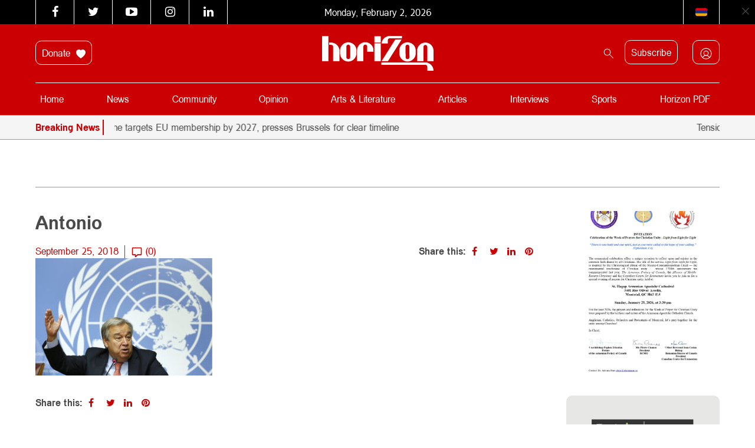

--- FILE ---
content_type: text/html; charset=UTF-8
request_url: https://horizonweekly.ca/en/armenian-youth-showed-the-power-of-their-voice-for-progressing-democracy-un-gen-sec/antonio/
body_size: 47715
content:
<!DOCTYPE html>
<html dir="ltr" lang="en-US" prefix="og: https://ogp.me/ns#" style="margin-top: 0 !important;">

<head>
	<meta charset="UTF-8" />
	<meta http-equiv="X-UA-Compatible" content="IE=edge">
	<meta name="viewport" content="width=device-width, initial-scale=1.0">
	<title> Antonio | Horizon Weekly </title>
<link data-rocket-prefetch href="https://maxcdn.bootstrapcdn.com" rel="dns-prefetch">
<link data-rocket-prefetch href="https://fonts.googleapis.com" rel="dns-prefetch">
<link data-rocket-prefetch href="https://connect.facebook.net" rel="dns-prefetch">
<link data-rocket-prefetch href="https://apis.google.com" rel="dns-prefetch">
<link data-rocket-prefetch href="https://www.googletagmanager.com" rel="dns-prefetch">
<link data-rocket-prefetch href="https://cdn.jsdelivr.net" rel="dns-prefetch">
<link data-rocket-prefetch href="https://googleads.g.doubleclick.net" rel="dns-prefetch">
<link data-rocket-prefetch href="https://www.googleadservices.com" rel="dns-prefetch">
<link data-rocket-preload as="style" href="https://fonts.googleapis.com/css?family=Noto%20Sans%3A400%2C700%7COpen%20Sans&#038;display=swap" rel="preload">
<link href="https://fonts.googleapis.com/css?family=Noto%20Sans%3A400%2C700%7COpen%20Sans&#038;display=swap" media="print" onload="this.media=&#039;all&#039;" rel="stylesheet">
<style id="wpr-usedcss">@font-face{font-display:swap;font-family:FontAwesome;src:url('https://maxcdn.bootstrapcdn.com/font-awesome/4.6.3/fonts/fontawesome-webfont.eot?v=4.6.3');src:url('https://maxcdn.bootstrapcdn.com/font-awesome/4.6.3/fonts/fontawesome-webfont.eot?#iefix&v=4.6.3') format('embedded-opentype'),url('https://maxcdn.bootstrapcdn.com/font-awesome/4.6.3/fonts/fontawesome-webfont.woff2?v=4.6.3') format('woff2'),url('https://maxcdn.bootstrapcdn.com/font-awesome/4.6.3/fonts/fontawesome-webfont.woff?v=4.6.3') format('woff'),url('https://maxcdn.bootstrapcdn.com/font-awesome/4.6.3/fonts/fontawesome-webfont.ttf?v=4.6.3') format('truetype'),url('https://maxcdn.bootstrapcdn.com/font-awesome/4.6.3/fonts/fontawesome-webfont.svg?v=4.6.3#fontawesomeregular') format('svg');font-weight:400;font-style:normal}.fa{display:inline-block;font:14px/1 FontAwesome;font-size:inherit;text-rendering:auto;-webkit-font-smoothing:antialiased;-moz-osx-font-smoothing:grayscale}.fa-times:before{content:"\f00d"}.fa-twitter:before{content:"\f099"}.fa-facebook:before{content:"\f09a"}.fa-pinterest:before{content:"\f0d2"}.fa-linkedin:before{content:"\f0e1"}.fa-angle-left:before{content:"\f104"}.fa-angle-right:before{content:"\f105"}.fa-youtube-play:before{content:"\f16a"}.fa-instagram:before{content:"\f16d"}img:is([sizes=auto i],[sizes^="auto," i]){contain-intrinsic-size:3000px 1500px}.with_frm_style{--form-width:100%;--form-align:left;--direction:ltr;--fieldset:0px;--fieldset-color:rgba(155, 155, 155, 1);--fieldset-padding:0 0 15px 0;--fieldset-bg-color:transparent;--title-size:20px;--title-color:#444444;--title-margin-top:10px;--title-margin-bottom:10px;--form-desc-size:14px;--form-desc-color:#666666;--form-desc-margin-top:10px;--form-desc-margin-bottom:25px;--form-desc-padding:0px;--font:"ArianAMU",sans-serif;--font-size:14px;--label-color:#444444;--weight:bold;--position:none;--align:left;--width:150px;--required-color:#B94A48;--required-weight:bold;--label-padding:0 0 3px 0;--description-font-size:12px;--description-color:#666666;--description-weight:normal;--description-style:normal;--description-align:left;--description-margin:0;--field-font-size:16px;--field-height:35px;--line-height:35px;--field-width:100%;--auto-width:100%;--field-pad:12px 12px 12px 12px;--field-margin:20px;--field-weight:normal;--text-color:#4a4a4a;--border-color:#dcdcdc;--field-border-width:1px;--field-border-style:solid;--bg-color:#ffffff;--bg-color-active:#ffffff;--border-color-active:#dcdcdc;--text-color-error:#444444;--bg-color-error:#ffffff;--border-color-error:#cb0003;--border-width-error:1px;--border-style-error:solid;--bg-color-disabled:#ffffff;--border-color-disabled:#E5E5E5;--text-color-disabled:#A1A1A1;--radio-align:block;--check-align:block;--check-font-size:13px;--check-label-color:#444444;--check-weight:normal;--section-font-size:18px;--section-color:#444444;--section-weight:bold;--section-pad:15px 0 3px 0;--section-mar-top:15px;--section-mar-bottom:12px;--section-bg-color:transparent;--section-border-color:#e8e8e8;--section-border-width:2px;--section-border-style:solid;--section-border-loc:-top;--collapse-pos:after;--repeat-icon-color:#ffffff;--submit-font-size:14px;--submit-width:auto;--submit-height:auto;--submit-bg-color:rgba(203, 0, 3, 1);--submit-border-color:rgba(203, 0, 3, 1);--submit-border-width:1px;--submit-text-color:rgba(255, 255, 255, 1);--submit-weight:normal;--submit-border-radius:10px;--submit-margin:10px;--submit-padding:14px 40px 14px 40px;--submit-shadow-color:rgba(238, 238, 238, 0);--submit-hover-bg-color:rgba(255, 255, 255, 1);--submit-hover-color:rgba(203, 0, 3, 1);--submit-hover-border-color:rgba(203, 0, 3, 1);--submit-active-bg-color:rgba(255, 255, 255, 1);--submit-active-color:rgba(203, 0, 3, 1);--submit-active-border-color:rgba(203, 0, 3, 1);--border-radius:10px;--error-bg:rgba(242, 222, 222, 0);--error-border:rgba(235, 204, 209, 0);--error-text:rgba(203, 0, 3, 1);--error-font-size:16px;--success-bg-color:rgba(223, 240, 216, 0);--success-border-color:rgba(214, 233, 198, .07);--success-text-color:rgba(0, 0, 0, 1);--success-font-size:16px;--progress-bg-color:#EAECF0;--progress-color:#1D2939;--progress-active-bg-color:#4199FD;--progress-active-color:#ffffff;--progress-border-color:#EAECF0;--progress-border-size:1px;--progress-size:30px;--base-font-size:15px;--toggle-font-size:15px;--toggle-on-color:#4199FD;--toggle-off-color:#EAECF0;--slider-font-size:14px;--slider-track-size:8px;--slider-circle-size:24px;--slider-color:#4199FD;--slider-bar-color:#EAECF0;--date-head-bg-color:#ffffff;--date-head-color:#1D2939;--date-band-color:#ECF5FF;--bg-image-opacity:100%;--box-shadow:0 1px 2px 0 rgba(18, 18, 23, .05)}.frm_add_form_row.frm_hidden,.frm_hidden,.frm_remove_form_row.frm_hidden{display:none}.with_frm_style,.with_frm_style form{text-align:var(--form-align)}input:-webkit-autofill{-webkit-box-shadow:0 0 0 30px #fff inset}.with_frm_style fieldset{min-width:0;display:block}.with_frm_style fieldset fieldset{border:none;margin:0;padding:0;background-color:transparent}.with_frm_style .frm_form_fields>fieldset{border-width:var(--fieldset);border-style:solid;border-color:var(--fieldset-color);margin:0;padding:var(--fieldset-padding);background-color:var(--fieldset-bg-color);font-family:var(--font)}legend.frm_hidden{display:none!important}.with_frm_style .frm_form_fields{opacity:1;transition:opacity .1s linear}.with_frm_style .frm_doing_ajax{opacity:.5}.with_frm_style legend+h3{font-size:var(--title-size);color:var(--title-color);font-family:var(--font);margin-top:var(--title-margin-top);margin-bottom:var(--title-margin-bottom)}.with_frm_style .frm_form_field.frm_html_container{font-family:var(--font);color:var(--form-desc-color)}.with_frm_style .frm_form_field.frm_html_container{font-size:var(--form-desc-size)}.with_frm_style .frm_required{color:var(--required-color);font-weight:var(--required-weight)}.with_frm_style input[type=email],.with_frm_style input[type=number],.with_frm_style input[type=password],.with_frm_style input[type=search],.with_frm_style input[type=tel],.with_frm_style input[type=text],.with_frm_style input[type=url],.with_frm_style select,.with_frm_style textarea{font-family:var(--font);font-size:var(--field-font-size);margin-bottom:0}.with_frm_style textarea{vertical-align:top;height:auto}.with_frm_style .frm_slimselect.ss-main,.with_frm_style input[type=email],.with_frm_style input[type=number],.with_frm_style input[type=password],.with_frm_style input[type=phone],.with_frm_style input[type=search],.with_frm_style input[type=tel],.with_frm_style input[type=text],.with_frm_style input[type=url],.with_frm_style select,.with_frm_style textarea{color:var(--text-color);background-color:var(--bg-color);border-color:var(--border-color);border-width:var(--field-border-width);border-style:var(--field-border-style);border-radius:var(--border-radius);width:var(--field-width);max-width:100%;font-size:var(--field-font-size);padding:var(--field-pad);box-sizing:border-box;outline:0;font-weight:var(--field-weight)}.with_frm_style select option{color:var(--text-color)}.with_frm_style select option.frm-select-placeholder{color:var(--text-color-disabled)}.with_frm_style input[type=checkbox],.with_frm_style input[type=radio]{border-color:var(--border-color);box-shadow:var(--box-shadow);float:none}.with_frm_style input[type=checkbox]:after,.with_frm_style input[type=radio]:after{display:none}.with_frm_style input[type=checkbox]:not(:checked):focus,.with_frm_style input[type=radio]:not(:checked):focus{border-color:var(--border-color)!important}.with_frm_style input[type=checkbox]:focus,.with_frm_style input[type=radio]:focus{box-shadow:0 0 0 3px rgba(220,220,220,.4)!important}.with_frm_style input[type=email],.with_frm_style input[type=file],.with_frm_style input[type=number],.with_frm_style input[type=password],.with_frm_style input[type=search],.with_frm_style input[type=tel],.with_frm_style input[type=text],.with_frm_style input[type=url],.with_frm_style select{min-height:var(--field-height);line-height:1.3}.with_frm_style select[multiple=multiple]{height:auto}.with_frm_style input[type=file]{background-color:transparent;border:none;outline:0;box-shadow:none}.with_frm_style input[type=file]{color:var(--text-color);padding:0;font-family:var(--font);font-size:var(--field-font-size);display:initial}.with_frm_style .wp-editor-wrap{width:var(--field-width);max-width:100%}.with_frm_style select{width:var(--auto-width);max-width:100%;background-position-y:calc(50% + 3px)}.with_frm_style input[disabled],.with_frm_style select[disabled],.with_frm_style textarea[disabled]{background-color:var(--bg-color-disabled);color:var(--text-color-disabled);border-color:var(--border-color-disabled)}.with_frm_style .frm_primary_label{max-width:100%;font-family:var(--font);font-size:var(--font-size);color:var(--label-color);font-weight:var(--weight);text-align:var(--align);padding:var(--label-padding);margin:0;width:auto;display:block}.with_frm_style .frm_hidden_container .frm_primary_label{display:block;float:none;width:auto}.frm_none_container .frm_primary_label,.frm_pos_none,.with_frm_style .frm_none_container .frm_primary_label,.with_frm_style .frm_pos_none{display:none}.frm_hidden_container .frm_primary_label,.with_frm_style .frm_hidden_container .frm_primary_label{visibility:hidden;white-space:nowrap}.with_frm_style .frm_inside_container{position:relative;padding-top:18px;padding-top:calc(.5 * var(--field-height))}.with_frm_style .frm_inside_container>input,.with_frm_style .frm_inside_container>select,.with_frm_style .frm_inside_container>textarea{display:block}.with_frm_style input::placeholder,.with_frm_style textarea::placeholder{font-size:var(--field-font-size)}.with_frm_style .frm_inside_container>input::placeholder,.with_frm_style .frm_inside_container>textarea::placeholder{opacity:0;transition:opacity .3s ease-in}.with_frm_style .frm_inside_container>label{transition:all .3s ease-in;position:absolute;top:19px;top:calc(1px + .5 * var(--field-height));left:3px;width:100%;line-height:1.3;text-overflow:ellipsis;overflow:hidden;white-space:nowrap;padding:8px 12px;padding:var(--field-pad);font-size:14px;font-size:var(--field-font-size);font-weight:400;font-weight:var(--field-weight);pointer-events:none}.with_frm_style .frm_inside_container.frm_label_float_top>label{top:0;left:0;padding:0;font-size:12px;font-size:calc(.85 * var(--field-font-size))}.with_frm_style .frm_inside_container.frm_label_float_top>input::placeholder,.with_frm_style .frm_inside_container.frm_label_float_top>textarea::placeholder{opacity:1;transition:opacity .3s ease-in}.with_frm_style .frm_pro_max_limit_desc{clear:both}.with_frm_style select[multiple=multiple]{height:auto;line-height:normal}.with_frm_style .auto_width input,.with_frm_style input.auto_width,.with_frm_style select.auto_width,.with_frm_style textarea.auto_width{width:auto}.with_frm_style .frm_repeat_buttons{white-space:nowrap}.with_frm_style .frm_submit{clear:both}.frm_inline_form .frm_form_field,.frm_inline_form .frm_submit{grid-column:span 1/span 1}.frm_inline_form .frm_submit{margin:0}.frm_inline_form .frm_submit button,.frm_inline_form .frm_submit input[type=submit]{margin-top:0}.with_frm_style .frm_submit button,.with_frm_style .frm_submit input[type=button],.with_frm_style .frm_submit input[type=submit]{-webkit-appearance:none;cursor:pointer}.with_frm_style .frm_loading_form .frm_ajax_loading,.with_frm_style .frm_loading_prev .frm_ajax_loading{visibility:visible!important}.with_frm_style .frm_loading_prev .frm_prev_page{position:relative;color:transparent!important;text-shadow:none!important}.with_frm_style .frm_loading_prev .frm_prev_page:active,.with_frm_style .frm_loading_prev .frm_prev_page:focus,.with_frm_style .frm_loading_prev .frm_prev_page:hover{cursor:not-allowed;color:transparent;outline:0!important;box-shadow:none}.with_frm_style .frm_loading_prev .frm_prev_page::before{content:'';display:inline-block;position:absolute;background:0 0;border:1px solid #fff;border-top-color:transparent;border-left-color:transparent;border-radius:50%;box-sizing:border-box;top:50%;left:50%;margin-top:-6px;margin-left:-6px;width:12px;height:12px;animation:2s linear infinite spin}.frm_forms.frm_style_formidable-style.with_frm_style{max-width:var(--form-width);direction:var(--direction)}.frm_style_formidable-style.with_frm_style .form-field{margin-bottom:var(--field-margin)}.frm_style_formidable-style.with_frm_style .form-field.frm_section_heading{margin-bottom:0}.frm_style_formidable-style.with_frm_style .frm_error,.frm_style_formidable-style.with_frm_style .frm_pro_max_limit_desc,.frm_style_formidable-style.with_frm_style div.description,.frm_style_formidable-style.with_frm_style p.description{margin-top:6px;padding:0;font-family:ArianAMU,sans-serif;font-size:12px;color:#666;font-weight:400;text-align:left;font-style:normal;max-width:100%}.frm_style_formidable-style.with_frm_style .frm_none_container .frm_primary_label,.frm_style_formidable-style.with_frm_style .frm_pos_none{display:none}.frm_style_formidable-style.with_frm_style input::placeholder,.frm_style_formidable-style.with_frm_style textarea::placeholder{color:var(--text-color-disabled)}.frm_style_formidable-style.with_frm_style .placeholder{color:var(--text-color-disabled)}.frm_style_formidable-style.with_frm_style .form-field input:not([type=file]):not([type=range]):not([readonly]):focus,.frm_style_formidable-style.with_frm_style .form-field textarea:focus,.frm_style_formidable-style.with_frm_style select:focus{background-color:var(--bg-color-active);border-color:var(--border-color-active);color:var(--text-color);box-shadow:0 0 5px 0 rgba(220,220,220,.6)}.frm_style_formidable-style.with_frm_style .frm_submit button,.frm_style_formidable-style.with_frm_style .frm_submit input[type=button],.frm_style_formidable-style.with_frm_style input[type=submit]{width:auto;font-family:ArianAMU,sans-serif;font-size:14px;height:auto;line-height:normal;text-align:center;background:#cb0003;border-width:1px;border-color:#cb0003;border-style:solid;color:#fff;cursor:pointer;font-weight:400;border-radius:10px;text-shadow:none;padding:14px 40px;box-sizing:border-box;box-shadow:0 1px 1px rgba(238,238,238,0);margin:10px;margin-left:0;margin-right:0;vertical-align:middle}.frm_style_formidable-style.with_frm_style .frm_submit button:hover,.frm_style_formidable-style.with_frm_style .frm_submit input[type=button]:hover,.frm_style_formidable-style.with_frm_style input[type=submit]:hover{background:var(--submit-hover-bg-color);border-color:var(--submit-hover-border-color);color:var(--submit-hover-color)}.frm_style_formidable-style.with_frm_style .frm_submit button:active,.frm_style_formidable-style.with_frm_style .frm_submit button:focus,.frm_style_formidable-style.with_frm_style .frm_submit input[type=button]:active,.frm_style_formidable-style.with_frm_style .frm_submit input[type=button]:focus,.frm_style_formidable-style.with_frm_style input[type=submit]:active,.frm_style_formidable-style.with_frm_style input[type=submit]:focus{background:var(--submit-active-bg-color);border-color:var(--submit-active-border-color);color:var(--submit-active-color);outline:0}.frm_style_formidable-style.with_frm_style .frm_loading_prev .frm_prev_page,.frm_style_formidable-style.with_frm_style .frm_loading_prev .frm_prev_page:active,.frm_style_formidable-style.with_frm_style .frm_loading_prev .frm_prev_page:focus,.frm_style_formidable-style.with_frm_style .frm_loading_prev .frm_prev_page:hover{color:transparent;background:var(--submit-bg-color);border-color:var(--submit-bg-color)}.frm_style_formidable-style.with_frm_style .frm_loading_prev .frm_prev_page:before{border-bottom-color:var(--submit-text-color);border-right-color:var(--submit-text-color)}.frm_style_formidable-style.with_frm_style.frm_inline_form .frm_submit button,.frm_style_formidable-style.with_frm_style.frm_inline_form .frm_submit input{margin:0!important}.frm_style_formidable-style.with_frm_style .frm_blank_field .frm-g-recaptcha iframe,.frm_style_formidable-style.with_frm_style .frm_blank_field .g-recaptcha iframe,.frm_style_formidable-style.with_frm_style .frm_blank_field input[type=checkbox],.frm_style_formidable-style.with_frm_style .frm_blank_field input[type=email],.frm_style_formidable-style.with_frm_style .frm_blank_field input[type=number],.frm_style_formidable-style.with_frm_style .frm_blank_field input[type=password],.frm_style_formidable-style.with_frm_style .frm_blank_field input[type=radio],.frm_style_formidable-style.with_frm_style .frm_blank_field input[type=tel],.frm_style_formidable-style.with_frm_style .frm_blank_field input[type=text],.frm_style_formidable-style.with_frm_style .frm_blank_field input[type=url],.frm_style_formidable-style.with_frm_style .frm_blank_field select:not(.ui-datepicker-month):not(.ui-datepicker-year),.frm_style_formidable-style.with_frm_style .frm_blank_field textarea,.frm_style_formidable-style.with_frm_style .frm_form_field :invalid{color:var(--text-color-error);background-color:var(--bg-color-error);border-color:var(--border-color-error);border-width:var(--border-width-error);border-style:var(--border-style-error)}.frm_style_formidable-style.with_frm_style .frm_error,.frm_style_formidable-style.with_frm_style .frm_limit_error{font-weight:var(--weight);color:var(--border-color-error)}.frm_style_formidable-style.with_frm_style .frm_error_style{background-color:var(--error-bg);border:1px solid var(--error-border);border-radius:var(--border-radius);color:var(--error-text);font-size:var(--error-font-size);margin:0;margin-bottom:var(--field-margin)}.frm_ajax_loading{visibility:hidden;width:auto}a.frm_save_draft{cursor:pointer}.with_frm_style a.frm_save_draft,.with_frm_style a.frm_start_over{font-family:var(--font);font-size:var(--submit-font-size);font-weight:var(--submit-weight)}.with_frm_style .frm_radio{display:var(--radio-align)}.with_frm_style .frm_checkbox{display:var(--check-align)}.with_frm_style .frm_checkbox label,.with_frm_style .frm_radio label{display:inline-block;vertical-align:middle;white-space:normal}.with_frm_style .frm_checkbox label input[type=checkbox],.with_frm_style .frm_radio label input[type=radio]{margin-right:4px}.with_frm_style .frm_checkbox label:not(.frm-label-disabled),.with_frm_style .frm_radio label:not(.frm-label-disabled){cursor:pointer}.with_frm_style .frm_checkbox label,.with_frm_style .frm_radio label{font-family:var(--font);font-size:var(--check-font-size);color:var(--check-label-color);font-weight:var(--check-weight);line-height:1.3}.with_frm_style .frm_checkbox input[type=checkbox],.with_frm_style .frm_radio input[type=radio]{font-size:var(--check-font-size);position:static}.with_frm_style .frm_radio input[type=radio]{border-radius:50%}.with_frm_style .frm_checkbox input[type=checkbox]{border-radius:calc(var(--border-radius)/ 2)!important}.with_frm_style .frm_checkbox input[type=checkbox],.with_frm_style .frm_radio input[type=radio]{appearance:none;background-color:var(--bg-color);flex:none;display:inline-block!important;width:16px!important;min-width:16px!important;height:16px!important;color:var(--border-color);border:1px solid currentColor;border-color:var(--border-color);vertical-align:middle;position:initial;padding:0;margin:0}.frm_forms.with_frm_style .frm_fields_container .frm_checkbox input[type=checkbox]:not([disabled]):checked,.frm_forms.with_frm_style .frm_fields_container .frm_radio input[type=radio]:not([disabled]):checked{border-color:var(--border-color-active)!important}.frm_forms.with_frm_style .frm_fields_container .frm_checkbox input[type=checkbox]:not([disabled]):checked{background-color:var(--border-color-active)!important}.with_frm_style .frm_checkbox input[type=checkbox][disabled]:checked,.with_frm_style .frm_radio input[type=radio][disabled]:checked{border-color:var(--border-color)!important}.with_frm_style .frm_checkbox input[type=checkbox][disabled]:checked{background-color:var(--border-color)!important}.with_frm_style .frm_checkbox input[type=checkbox]:checked:before,.with_frm_style .frm_radio input[type=radio]:checked:before{position:static!important;content:'';display:block}.frm_forms.with_frm_style .frm_checkbox input[type=checkbox]:before{width:100%!important;height:100%!important;background-image:url("data:image/svg+xml,%3Csvg width='12' height='9' viewBox='0 0 12 9' fill='none' xmlns='http://www.w3.org/2000/svg'%3E%3Cpath d='M10.6667 1.5L4.25001 7.91667L1.33334 5' stroke='white' stroke-width='2' stroke-linecap='round' stroke-linejoin='round'/%3E%3C/svg%3E%0A")!important;background-size:9px!important;background-repeat:no-repeat!important;background-position:center!important;margin:0}.with_frm_style .frm_radio input[type=radio]:before{width:8px;height:8px;border-radius:50%;background-color:var(--border-color-active);margin:3px}.with_frm_style .frm_radio input[type=radio][disabled]:before{background-color:var(--border-color)}.with_frm_style :-moz-ui-invalid,.with_frm_style :invalid{box-shadow:none}.with_frm_style .frm_error_style img{padding-right:10px;vertical-align:middle;border:none}.with_frm_style .frm_trigger{cursor:pointer}.with_frm_style .frm_error_style,.with_frm_style .frm_message{border-radius:4px;padding:15px}.with_frm_style .frm_message p{color:var(--success-text-color);margin-bottom:0}.with_frm_style .frm_message>p:first-of-type{margin-top:0}.with_frm_style .frm_message{margin:5px 0 15px;border:1px solid var(--success-border-color);background-color:var(--success-bg-color);color:var(--success-text-color);border-radius:var(--border-radius);font-size:var(--success-font-size)}.with_frm_style .frm_trigger span{float:left}.frm_toggle_container{border:1px solid transparent}.frm_toggle_container ul{margin:5px 0;padding-left:0;list-style-type:none}#frm_loading{display:none;position:fixed;top:0;left:0;width:100%;height:100%;z-index:99999}#frm_loading h3{font-weight:500;padding-bottom:15px;color:#fff;font-size:24px}#frm_loading img{max-width:100%}#frm_loading .progress{border-radius:4px;box-shadow:0 1px 2px rgba(0,0,0,.1) inset;height:20px;margin-bottom:20px;overflow:hidden}.frm-loading-img{background:var(--wpr-bg-407ef5f9-c797-40ea-aeb2-d9687785f5be) center center no-repeat;padding:6px 12px}select.frm_loading_lookup{background-image:var(--wpr-bg-dbe1a165-1c92-4a9b-965e-57e8b53ad19a)!important;background-position:10px;background-repeat:no-repeat;color:transparent!important}.with_frm_style .frm_form_field{clear:both}.frm_combo_inputs_container,.frm_form_fields .frm_fields_container,.frm_form_fields .frm_section_heading{display:grid;grid-template-columns:repeat(12,1fr);grid-auto-rows:max-content;grid-gap:0 2%}.frm_combo_inputs_container>*,.frm_fields_container .frm_form_field,.frm_fields_container>*,.frm_section_heading>*{grid-column:span 12/span 12}.frm4,.frm_form_field.frm4,.frm_submit.frm4{grid-column:span 4/span 4}.frm_full,.frm_full .wp-editor-wrap,.frm_full select,.frm_full textarea,.frm_full>input:not([type=checkbox]):not([type=radio]):not([type=button]){width:100%!important;grid-column:span 12/span 12;box-sizing:border-box}.frm_full .wp-editor-wrap input{width:auto!important}.frm-fade-in{animation-name:fadeIn;animation-duration:1s;animation-fill-mode:both}@keyframes spin{0%{transform:rotate(0)}100%{transform:rotate(360deg)}}@keyframes fadeIn{0%{opacity:0}100%{opacity:1}}.wp-editor-wrap *,.wp-editor-wrap :after,.wp-editor-wrap :before{box-sizing:content-box}.frm_form_field .frm_checkbox,.frm_form_field .frm_radio{margin-top:0;margin-bottom:0}.frm_forms,.with_frm_style{--progress-border-color-b:#e0e2e6;--image-size:150px}.with_frm_style select.frm_time_select{white-space:pre;display:inline}.with_frm_style .frm-show-form{overflow-x:clip}.frm-slider-wrapper{position:relative;padding:1.5rem 0;min-width:100px}.frm-slider-track{width:100%;height:var(--slider-track-size);background:var(--slider-bar-color);border-radius:3px;position:absolute;transform:translateY(-50%)}.frm-slider-range{height:var(--slider-track-size);background:var(--slider-color);position:absolute;transform:translateY(-50%)}.with_frm_style .frm-show-form .frm_section_heading h3[class*=frm_pos_]{padding:var(--section-pad);margin:0;font-size:var(--section-font-size);font-family:var(--font);font-weight:var(--section-weight);color:var(--section-color);border:none;background-color:var(--section-bg-color)}.frm_form_field div.frm_repeat_grid .frm_add_form_row.frm_hide_add_button{transition:opacity .15s ease-in-out;pointer-events:none}.frm_hide_remove_button.frm_remove_form_row{display:none!important}.frm_form_field div.frm_repeat_grid .frm_add_form_row.frm_hide_add_button{visibility:hidden}.frm_form_field div.frm_repeat_grid .frm_add_form_row{display:inline-flex;visibility:visible;pointer-events:auto}.frm_form_fields .frm_section_heading.frm_hidden{display:none}.frm_repeat_buttons a.frm_add_form_row,.frm_repeat_buttons a.frm_remove_form_row{display:inline-flex;align-items:center;gap:8px;line-height:normal}.frm_form_field .frm_repeat_grid~.frm_repeat_grid .frm_form_field .frm_primary_label{display:none!important}.ss-content.frm_slimselect{padding:0!important}.with_frm_style .ss-value-delete{border-left:none!important;padding-left:0!important}.with_frm_style .ss-main{display:flex!important;--ss-font-color:var(--text-color);--ss-border-color:var(--border-color);--ss-border-radius:var(--border-radius);--ss-bg-color:var(--bg-color);--ss-spacing-s:6px;--ss-spacing-m:10px;--ss-main-height:var(--field-height);border-width:var(--fieldset);font-size:var(--field-font-size);line-height:1.3;align-self:baseline;margin-top:3px;font-family:var(--font)}.ss-content.frm_slimselect{font-size:var(--field-font-size);font-family:var(--font);height:auto;display:flex}.with_frm_style .ss-main .ss-values .ss-value .ss-value-text{padding:2px var(--ss-spacing-s)}.ss-main.frm_slimselect .ss-values .ss-placeholder{padding:0}.frm_fields_container .frm_form_field .ss-main.auto_width{width:auto!important;display:inline-flex!important}.ss-main.frm_slimselect .ss-arrow{margin-left:var(--ss-spacing-s);margin-right:0}.frm-datepicker.frm-datepicker-custom-theme .flatpickr-next-month:before,.frm-datepicker.frm-datepicker-custom-theme .flatpickr-prev-month:before{background-color:#fff}.frm-datepicker.frm-date-no-month-select .flatpickr-next-month,.frm-datepicker.frm-date-no-month-select .flatpickr-prev-month{display:none}.frm-star-group{white-space:nowrap;display:inline-block}.frm-star-group+p{display:inline-block}.frm-star-group input{opacity:0;position:absolute!important;z-index:-1}.frm-show-form .frm-star-group input+label.star-rating{float:none;font-size:20px;line-height:1;cursor:pointer;background:0 0;overflow:hidden!important;clear:none;font-style:normal;vertical-align:top;position:relative;width:auto}.frm-show-form .frm-star-group input+label.star-rating{display:inline-flex;color:transparent}.frm-show-form .frm-star-group input+label.star-rating:before{content:''}.frm-star-group input[type=radio]:checked+label:before,.frm-star-group:not(.frm-star-hovered) input[type=radio]:checked+label:before{color:#f0ad4e}.frm-star-group .star-rating-hover,.frm-star-group .star-rating-on,.frm-star-group input+label:hover,.frm-star-group:hover input+label:hover,.frm-star-group:not(.frm-star-hovered) input[type=radio]:checked+label{color:#f0ad4e}.frm-star-group>svg+svg{margin-left:5px}.with_frm_style input[type=file]::-webkit-file-upload-button{color:var(--text-color);background-color:var(--bg_color);padding:var(--field-pad);border-radius:var(--border-radius);border-color:var(--border-color);border-width:var(--field-border-width);border-style:var(--field-border-style)}.frm_switch{position:relative;display:inline-block;width:40px;height:25px;vertical-align:middle}.frm_switch_block input{display:none!important}.with_frm_style .frm_range_container{padding-top:5px}.with_frm_style input[type=range]{-webkit-appearance:none;display:block;width:100%;height:var(--slider-track-size);font-size:var(--description-font-size);border-radius:calc(var(--border-radius)/ 2);margin:10px 0;outline:0;background:var(--slider-bar-color)}.with_frm_style input[type=range]:active,.with_frm_style input[type=range]:focus{background:var(--slider-bar-color)}.with_frm_style input[type=range]::-webkit-slider-thumb{-webkit-appearance:none;height:var(--slider-circle-size);width:var(--slider-circle-size);border:2px solid #4199fd;color:#fff;background:#fff;cursor:pointer;border-radius:50%;box-shadow:0 4px 8px -2px rgba(16,24,40,.1)}.with_frm_style input[type=range]::-moz-range-thumb{height:var(--slider-circle-size);width:var(--slider-circle-size);border:2px solid #4199fd;color:#fff;background:#fff;cursor:pointer;border-radius:50%;box-shadow:0 4px 8px -2px rgba(16,24,40,.1)}.with_frm_style input[type=range]::-ms-thumb{height:var(--slider-circle-size);width:var(--slider-circle-size);border:2px solid #4199fd;color:#fff;background:#fff;cursor:pointer;border-radius:50%;box-shadow:0 4px 8px -2px rgba(16,24,40,.1)}.with_frm_style .frm_range_value{display:inline-block;padding:0 2px}.with_frm_style .frm_range_value{font-size:var(--slider-font-size);color:var(--text-color);font-weight:700}.with_frm_style .frm_range_container input+.frm_range_value{display:block}.with_frm_style .frm_dropzone{border-color:var(--border-color);border-radius:var(--border-radius);color:var(--text-color);background-color:var(--bg-color)}.with_frm_style .frm_blank_field .frm_dropzone{border-color:var(--border-color-error);color:var(--text-color-error);background-color:var(--bg-color-error)}@media screen and (max-width:768px){.frm-pass-req,.frm-pass-verified{width:50%!important;white-space:nowrap}}.frm-pass-req,.frm-pass-verified{display:flex;align-items:center;float:left;width:20%;line-height:20px;font-size:12px;padding-top:4px;min-width:175px}.frm_show_password_wrapper{position:relative;display:inline-block}.frm_show_password_wrapper input[type=password],.frm_show_password_wrapper input[type=text]{padding-right:44px;display:block}.frm_show_password_wrapper button{position:absolute;top:50%;height:32px;height:var(--field-height);right:0;border:0;background:0 0!important;cursor:pointer;transform:translateY(-50%);padding:0 10px;color:#bfc3c8;color:var(--border-color);display:flex;align-items:center}.frm_show_password_wrapper button:hover{color:#bfc3c8;color:var(--border-color);background:0 0!important}.frm_show_password_wrapper button svg{width:24px;height:24px}input[type=password]+.frm_show_password_btn svg:last-child,input[type=text]+.frm_show_password_btn svg:first-child{display:none}.frm_show_password_btn:focus-visible{outline-offset:-6px;border-radius:8px}div.frm_repeat_grid:after{content:'';display:table;clear:both}.frm_form_field .frm_total_formatted{display:inline-block;margin:5px 0 0}.with_frm_style .frm_add_form_row:hover,.with_frm_style .frm_remove_form_row:hover{border-color:var(--submit-hover-border-color);color:var(--submit-hover-color)}select.frm_loading_lookup[multiple=multiple]{background-image:none!important}.with_frm_style .frm_submit button.frm_save_draft{color:var(--submit-bg-color);background:var(--submit-text-color);border-color:var(--submit-bg-color)}:root{--ss-primary-color:#5897fb;--ss-bg-color:#ffffff;--ss-font-color:#4d4d4d;--ss-font-placeholder-color:#8d8d8d;--ss-disabled-color:#dcdee2;--ss-border-color:#dcdee2;--ss-highlight-color:#fffb8c;--ss-success-color:#00b755;--ss-error-color:#dc3545;--ss-focus-color:#5897fb;--ss-main-height:30px;--ss-content-height:300px;--ss-spacing-l:7px;--ss-spacing-m:5px;--ss-spacing-s:3px;--ss-animation-timing:0.2s;--ss-border-radius:4px}@keyframes ss-valueIn{0%{transform:scale(0);opacity:0}100%{transform:scale(1);opacity:1}}@keyframes ss-valueOut{0%{transform:scale(1);opacity:1}100%{transform:scale(0);opacity:0}}.ss-hide{display:none!important}.ss-main{display:flex;flex-direction:row;position:relative;user-select:none;color:var(--ss-font-color);min-height:var(--ss-main-height);width:100%;padding:var(--ss-spacing-s);cursor:pointer;border:1px solid var(--ss-border-color);border-radius:var(--ss-border-radius);background-color:var(--ss-bg-color);outline:0;box-sizing:border-box;transition:background-color var(--ss-animation-timing);overflow:hidden}.ss-main:focus{box-shadow:0 0 5px var(--ss-focus-color)}.ss-main.ss-disabled{background-color:var(--ss-disabled-color);cursor:not-allowed}.ss-main.ss-disabled .ss-values .ss-disabled{color:var(--ss-font-color)}.ss-main.ss-disabled .ss-values .ss-value .ss-value-delete{cursor:not-allowed}.ss-main.ss-open-above{border-top-left-radius:0;border-top-right-radius:0}.ss-main.ss-open-below{border-bottom-left-radius:0;border-bottom-right-radius:0}.ss-main .ss-values{display:inline-flex;flex-wrap:wrap;gap:var(--ss-spacing-m);flex:1 1 100%}.ss-main .ss-values .ss-placeholder{display:flex;padding:var(--ss-spacing-s) var(--ss-spacing-m) var(--ss-spacing-s) var(--ss-spacing-m);margin:auto 0;line-height:1em;align-items:center;width:100%;color:var(--ss-font-placeholder-color);overflow:hidden;text-overflow:ellipsis;white-space:nowrap}.ss-main .ss-values .ss-max{display:flex;user-select:none;align-items:center;width:fit-content;font-size:12px;color:var(--ss-bg-color);line-height:1;padding:var(--ss-spacing-s) var(--ss-spacing-m);background-color:var(--ss-primary-color);border-radius:var(--ss-border-radius)}.ss-main .ss-values .ss-single{display:flex;margin:auto 0 auto var(--ss-spacing-s)}.ss-main .ss-values .ss-value{display:flex;user-select:none;align-items:center;width:fit-content;background-color:var(--ss-primary-color);border-radius:var(--ss-border-radius);animation-name:ss-valueIn;animation-duration:var(--ss-animation-timing);animation-timing-function:ease-out;animation-fill-mode:both}.ss-main .ss-values .ss-value.ss-value-out{animation-name:ss-valueOut;animation-duration:var(--ss-animation-timing);animation-timing-function:ease-out}.ss-main .ss-values .ss-value .ss-value-text{font-size:12px;color:var(--ss-bg-color);line-height:1;padding:var(--ss-spacing-s) var(--ss-spacing-m)}.ss-main .ss-values .ss-value .ss-value-delete{display:flex;align-items:center;height:var(--ss-spacing-l);width:var(--ss-spacing-l);padding:var(--ss-spacing-s) var(--ss-spacing-m);cursor:pointer;border-left:solid 1px var(--ss-bg-color);box-sizing:content-box}.ss-main .ss-values .ss-value .ss-value-delete svg{height:var(--ss-spacing-l);width:var(--ss-spacing-l)}.ss-main .ss-values .ss-value .ss-value-delete svg path{fill:none;stroke:var(--ss-bg-color);stroke-width:18;stroke-linecap:round;stroke-linejoin:round}.ss-main .ss-deselect{display:flex;align-self:center;justify-content:flex-end;flex:0 1 auto;width:8px;height:8px;margin:0 var(--ss-spacing-m) 0 var(--ss-spacing-m)}.ss-main .ss-deselect svg{width:8px;height:8px}.ss-main .ss-deselect svg path{fill:none;stroke:var(--ss-font-color);stroke-width:20;stroke-linecap:round;stroke-linejoin:round}.ss-main .ss-arrow{display:flex;align-items:center;justify-content:flex-end;flex:0 1 auto;width:12px;height:12px;margin:auto var(--ss-spacing-m) auto var(--ss-spacing-m)}.ss-main .ss-arrow path{fill:none;stroke:var(--ss-font-color);stroke-width:18;stroke-linecap:round;stroke-linejoin:round;transition-timing-function:ease-out;transition:var(--ss-animation-timing)}.ss-content{position:absolute;display:flex;height:auto;flex-direction:column;width:auto;max-height:var(--ss-content-height);box-sizing:border-box;border:solid 1px var(--ss-border-color);background-color:var(--ss-bg-color);transition:transform var(--ss-animation-timing),opacity var(--ss-animation-timing);opacity:0;transform:scaleY(0);transform-origin:center top;overflow:hidden;z-index:10000}.ss-content.ss-open-above{flex-direction:column-reverse;opacity:1;transform:scaleY(1);transform-origin:center bottom;border-top-left-radius:var(--ss-border-radius);border-top-right-radius:var(--ss-border-radius)}.ss-content.ss-open-below{opacity:1;transform:scaleY(1);transform-origin:center top;border-bottom-left-radius:var(--ss-border-radius);border-bottom-right-radius:var(--ss-border-radius)}.ss-content .ss-search{flex:0 1 auto;display:flex;flex-direction:row;padding:var(--ss-spacing-l) var(--ss-spacing-l) var(--ss-spacing-m) var(--ss-spacing-l)}.ss-content .ss-search input{display:inline-flex;font-size:inherit;line-height:inherit;flex:1 1 auto;width:100%;min-width:0;padding:var(--ss-spacing-m) var(--ss-spacing-l);margin:0;border:1px solid var(--ss-border-color);border-radius:var(--ss-border-radius);background-color:var(--ss-bg-color);outline:0;text-align:left;box-sizing:border-box}.ss-content .ss-search input::placeholder{color:var(--ss-font-placeholder-color);vertical-align:middle}.ss-content .ss-search input:focus{box-shadow:0 0 5px var(--ss-focus-color)}.ss-content .ss-search .ss-addable{display:inline-flex;justify-content:center;align-items:center;cursor:pointer;flex:0 0 auto;height:auto;margin:0 0 0 var(--ss-spacing-m);border:1px solid var(--ss-border-color);border-radius:var(--ss-border-radius)}.ss-content .ss-search .ss-addable svg{display:flex;align-items:center;justify-content:flex-end;flex:0 1 auto;width:12px;height:12px;margin:auto var(--ss-spacing-m) auto var(--ss-spacing-m)}.ss-content .ss-search .ss-addable svg path{fill:none;stroke:var(--ss-font-color);stroke-width:18;stroke-linecap:round;stroke-linejoin:round}.ss-content .ss-list{flex:1 1 auto;height:auto;overflow-x:hidden;overflow-y:auto}.ss-content .ss-list .ss-error{color:var(--ss-error-color);padding:var(--ss-spacing-l)}.ss-content .ss-list .ss-searching{color:var(--ss-font-color);padding:var(--ss-spacing-l)}.ss-content .ss-list .ss-optgroup.ss-close .ss-option{display:none!important}.ss-content .ss-list .ss-optgroup .ss-optgroup-label{display:flex;flex-direction:row;align-items:center;justify-content:space-between;padding:var(--ss-spacing-m) var(--ss-spacing-l) var(--ss-spacing-m) var(--ss-spacing-l)}.ss-content .ss-list .ss-optgroup .ss-optgroup-label .ss-optgroup-label-text{flex:1 1 auto;font-weight:700;color:var(--ss-font-color)}.ss-content .ss-list .ss-optgroup .ss-optgroup-label:has(.ss-arrow){cursor:pointer}.ss-content .ss-list .ss-optgroup .ss-optgroup-label .ss-optgroup-actions{flex:0 1 auto;display:flex;flex-direction:row;align-items:center;justify-content:center;gap:var(--ss-spacing-m)}.ss-content .ss-list .ss-optgroup .ss-optgroup-label .ss-optgroup-actions .ss-selectall{flex:0 0 auto;display:flex;flex-direction:row;cursor:pointer}.ss-content .ss-list .ss-optgroup .ss-optgroup-label .ss-optgroup-actions .ss-selectall:hover{opacity:.5}.ss-content .ss-list .ss-optgroup .ss-optgroup-label .ss-optgroup-actions .ss-selectall.ss-selected svg path{stroke:var(--ss-error-color)}.ss-content .ss-list .ss-optgroup .ss-optgroup-label .ss-optgroup-actions .ss-selectall span{flex:0 1 auto;display:flex;align-items:center;justify-content:center;font-size:60%;text-align:center;padding:0 var(--ss-spacing-s) 0 0}.ss-content .ss-list .ss-optgroup .ss-optgroup-label .ss-optgroup-actions .ss-selectall svg{flex:0 1 auto;width:13px;height:13px}.ss-content .ss-list .ss-optgroup .ss-optgroup-label .ss-optgroup-actions .ss-selectall svg path{fill:none;stroke:var(--ss-success-color);stroke-linecap:round;stroke-linejoin:round}.ss-content .ss-list .ss-optgroup .ss-optgroup-label .ss-optgroup-actions .ss-selectall svg:first-child{stroke-width:5}.ss-content .ss-list .ss-optgroup .ss-optgroup-label .ss-optgroup-actions .ss-selectall svg:last-child{stroke-width:11}.ss-content .ss-list .ss-optgroup .ss-optgroup-label .ss-optgroup-actions .ss-closable{flex:0 1 auto;display:flex;flex-direction:row;cursor:pointer}.ss-content .ss-list .ss-optgroup .ss-optgroup-label .ss-optgroup-actions .ss-closable .ss-arrow{flex:1 1 auto;width:10px;height:10px}.ss-content .ss-list .ss-optgroup .ss-optgroup-label .ss-optgroup-actions .ss-closable .ss-arrow path{fill:none;stroke:var(--ss-font-color);stroke-width:18;stroke-linecap:round;stroke-linejoin:round;transition-timing-function:ease-out;transition:var(--ss-animation-timing)}.ss-content .ss-list .ss-optgroup .ss-option{padding:var(--ss-spacing-s) var(--ss-spacing-s) var(--ss-spacing-s) calc(var(--ss-spacing-l)*3)}.ss-content .ss-list .ss-option{display:flex;padding:var(--ss-spacing-m) var(--ss-spacing-l) var(--ss-spacing-m) var(--ss-spacing-l);color:var(--ss-font-color);cursor:pointer;user-select:none}.ss-content .ss-list .ss-option:hover{color:var(--ss-bg-color);background-color:var(--ss-primary-color)}.ss-content .ss-list .ss-option.ss-highlighted,.ss-content .ss-list .ss-option:not(.ss-disabled).ss-selected{color:var(--ss-bg-color);background-color:var(--ss-primary-color)}.ss-content .ss-list .ss-option.ss-disabled{cursor:not-allowed;background-color:var(--ss-disabled-color)}.ss-content .ss-list .ss-option.ss-disabled:hover{color:var(--ss-font-color)}.ss-content .ss-list .ss-option .ss-search-highlight{background-color:var(--ss-highlight-color)}.frm_forms{--iti-hover-color:rgba(0, 0, 0, .05);--iti-border-color:#ccc;--iti-dialcode-color:#999;--iti-dropdown-bg:white;--iti-search-icon-color:#999;--iti-spacer-horizontal:8px;--iti-flag-height:12px;--iti-flag-width:16px;--iti-border-width:1px;--iti-arrow-height:4px;--iti-arrow-width:6px;--iti-triangle-border:calc(var(--iti-arrow-width) / 2);--iti-arrow-padding:6px;--iti-arrow-color:#555;--iti-flag-sprite-width:3904px;--iti-flag-sprite-height:12px;--iti-mobile-popup-margin:30px}.frm_forms .iti__a11y-text{width:1px;height:1px;clip:rect(1px,1px,1px,1px);overflow:hidden;position:absolute}.frm_forms .iti__country-container{position:absolute;top:0;bottom:0;left:0;padding:var(--iti-border-width)}.frm_forms .iti__selected-country{z-index:1;position:relative;display:flex;align-items:center;height:100%;background:0 0;border:0;margin:0;padding:0;font-family:inherit;font-size:inherit;color:inherit;border-radius:0;font-weight:inherit;line-height:inherit;text-decoration:none}.frm_forms .iti__selected-country-primary{display:flex;align-items:center;height:100%;padding:0 var(--iti-arrow-padding) 0 var(--iti-spacer-horizontal)}.frm_forms .iti__arrow{margin-left:var(--iti-arrow-padding);width:0;height:0;border-left:var(--iti-triangle-border) solid transparent;border-right:var(--iti-triangle-border) solid transparent;border-top:var(--iti-arrow-height) solid var(--iti-arrow-color)}.frm_forms .iti__arrow--up{border-top:none;border-bottom:var(--iti-arrow-height) solid var(--iti-arrow-color)}.frm_forms .iti__dropdown-content{border-radius:3px;background-color:var(--iti-dropdown-bg)}.frm_forms .iti--inline-dropdown .iti__dropdown-content{position:absolute;z-index:2;margin-top:3px;margin-left:calc(var(--iti-border-width) * -1);border:var(--iti-border-width) solid var(--iti-border-color);box-shadow:1px 1px 4px rgba(0,0,0,.2)}.frm_forms .iti__search-input{width:100%;border-width:0;border-radius:3px;padding-left:30px;padding-right:28px}.frm_forms [dir=rtl] .iti__search-input{padding-left:inherit;padding-right:30px;background-position:right 8px center}.frm_forms .iti__search-input+.iti__country-list{border-top:1px solid var(--iti-border-color)}.frm_forms .iti__search-input::-webkit-search-cancel-button{appearance:none}.frm_forms .iti__search-input-wrapper{position:relative;display:flex;align-items:center}.frm_forms .iti__search-icon{position:absolute;left:8px;display:flex;pointer-events:none}.frm_forms [dir=rtl] .iti__search-icon{left:auto;right:8px}.frm_forms .iti__search-clear{position:absolute;right:4px;background:0 0;border:0;border-radius:3px;cursor:pointer;padding:4px;display:flex;align-items:center;justify-content:center;transition:background-color .15s ease;width:24px;height:24px}.frm_forms [dir=rtl] .iti__search-clear{right:auto;left:4px}.frm_forms .iti__search-clear:focus-visible,.frm_forms .iti__search-clear:hover{background:var(--iti-hover-color);outline:0}.frm_forms .iti__no-results{text-align:center;padding:30px 0}.frm_forms .iti__country-list{list-style:none;padding:0;margin:0;cursor:pointer;overflow-y:scroll;-webkit-overflow-scrolling:touch}.frm_forms .iti--inline-dropdown .iti__country-list{max-height:185px}.frm_forms .iti--flexible-dropdown-width .iti__country-list{white-space:nowrap}@media (max-width:500px){.frm_forms .iti--flexible-dropdown-width .iti__country-list{white-space:normal}}.frm_forms .iti__country{display:flex;align-items:center;padding:8px var(--iti-spacer-horizontal);outline:0}.frm_forms .iti__dial-code{color:var(--iti-dialcode-color)}.frm_forms .iti__country.iti__highlight{background-color:var(--iti-hover-color)}.frm_forms .iti__country-list .iti__flag,.frm_forms .iti__country-name{margin-right:var(--iti-spacer-horizontal)}.frm_forms [dir=rtl] .iti__country-list .iti__flag,.frm_forms [dir=rtl] .iti__country-name{margin-right:0;margin-left:var(--iti-spacer-horizontal)}.frm_forms .iti--allow-dropdown .iti__country-container:not(:has(+ input[disabled])):not(:has(+ input[readonly])) button.iti__selected-country{cursor:pointer}.frm_forms .iti--allow-dropdown .iti__country-container:not(:has(+ input[disabled])):not(:has(+ input[readonly])) .iti__selected-country-primary:hover,.frm_forms .iti--allow-dropdown .iti__country-container:not(:has(+ input[disabled])):not(:has(+ input[readonly])) .iti__selected-country:has(+ .iti__dropdown-content:hover) .iti__selected-country-primary{background-color:var(--iti-hover-color)}.frm_forms .iti--container{position:fixed;top:-1000px;left:-1000px;z-index:1060;padding:var(--iti-border-width)}.frm_forms .iti--container:hover{cursor:pointer}.frm_forms .iti__hide{display:none}.frm_forms .iti__v-hide{visibility:hidden}.frm_forms .iti--fullscreen-popup.iti--container{background-color:rgba(0,0,0,.5);top:0;bottom:0;left:0;right:0;position:fixed;padding:var(--iti-mobile-popup-margin);display:flex;flex-direction:column;justify-content:flex-start}.frm_forms .iti--fullscreen-popup .iti__dropdown-content{display:flex;flex-direction:column;max-height:100%;position:relative}.frm_forms .iti--fullscreen-popup .iti__country{padding:10px;line-height:1.5em}.frm_forms .iti__flag{--iti-flag-offset:100px;height:var(--iti-flag-height);width:var(--iti-flag-width);border-radius:1px;box-shadow:0 0 1px 0 #888;background-repeat:no-repeat;background-position:var(--iti-flag-offset) 0;background-size:var(--iti-flag-sprite-width) var(--iti-flag-sprite-height)}.frm_forms .iti__globe{background-size:contain;background-position:right;box-shadow:none;height:19px}.with_frm_style .iti__country{font-size:var(--field-font-size)}.with_frm_style .iti__selected-country{background-color:unset!important}.with_frm_style .iti__flag{background-image:var(--wpr-bg-bba2f52e-9af8-47e3-8cde-3cfbcaa4be0f);transform:scale(.9)}@media (min-resolution:2x){.with_frm_style .iti__flag{background-image:url('https://horizonweekly.ca/wp-content/plugins/formidable-pro/images/intl-tel-input/flags@2x.webp')}}.with_frm_style .iti__globe{background-image:var(--wpr-bg-36ca3449-f968-4130-b7a2-9b48e3daf7db)}@media (min-resolution:2x){.with_frm_style .iti__globe{background-image:var(--wpr-bg-c1e25d21-b575-46bd-8f0a-b03f5439f189)}}.with_frm_style .iti__arrow{border:0;width:16px;height:16px;background-image:url("data:image/svg+xml,%3Csvg width='16' height='16' viewBox='0 0 16 16' fill='none' xmlns='http://www.w3.org/2000/svg'%3E%3Cpath d='M10.1667 7.16669L8.00004 9.50002L5.83337 7.16669' stroke='%2398A2B3' stroke-width='1.5' stroke-linecap='round' stroke-linejoin='round'/%3E%3C/svg%3E%0A")}.with_frm_style .iti--container{position:absolute}.with_frm_style .iti--fullscreen-popup .iti__dropdown-content{padding:20px 15px}.with_frm_style .iti__search-input-wrapper{margin:3px 8px}.with_frm_style .iti__search-input{border-width:0!important;padding-left:30px!important}.with_frm_style .iti__selected-country-primary{border-radius:var(--border-radius,8px)}.frm_dropzone,.frm_dropzone *{box-sizing:border-box}.frm_form_field:not(.frm_compact) .frm_dropzone{max-width:520px}.frm_dropzone.dz-clickable{min-height:36px;margin-top:5px;line-height:1.42857143}.frm_dropzone.dz-clickable *{cursor:default}.frm_dropzone .dz-message{border:1px dashed #98a2b3;background:#fff;padding:24px;border-radius:8px;border-radius:var(--border-radius);cursor:pointer;display:none;font-size:14px;text-align:center;margin:0}.frm_dropzone.dz-clickable .dz-message{display:block}.frm_dropzone.dz-clickable .dz-message,.frm_dropzone.dz-clickable .dz-message *{cursor:pointer}.frm_dropzone.dz-drag-hover .dz-message{opacity:.5}.frm_dropzone.dz-drag-hover{border-style:solid}.frm_dropzone .dz-preview{display:flex;gap:8px;border-radius:8px;border-radius:var(--border-radius);padding:12px;margin-bottom:8px}.frm_form_field:not(.frm_compact) .frm_dropzone .dz-preview{border:1px solid #eaecf0}.frm_dropzone .dz-preview:last-child{margin-bottom:0}.frm_dropzone .dz-preview:hover{z-index:1000}.frm_dropzone .dz-preview .dz-image{max-width:30%;overflow:hidden}.frm_dropzone .dz-preview .dz-image img{max-height:32px;border-radius:8px;border-radius:var(--border-radius)}.frm_dropzone .fallback input[type=file]{display:block}.frm-show-form .dz-hidden-input{display:none}.frm_rootline_group{text-align:center;margin:20px auto 30px;width:100%}ul.frm_rootline{align-items:baseline}ul.frm_rootline_hidden_steps{z-index:1;display:flex;width:auto;position:absolute;background:#fff;padding:16px;gap:16px;flex-direction:column;border-radius:6px;box-shadow:0 8px 24px rgba(40,47,54,.15);top:calc(var(--progress-size) + 10px)}ul.frm_rootline_hidden_steps li{white-space:nowrap;text-align:start;z-index:1;cursor:pointer;flex-direction:row;gap:16px;position:relative}.frm_rootline_hidden_steps li span.frm_rootline_title.frm_prev_page_title{text-decoration:line-through;opacity:.45;font-weight:400}.frm_rootline_hidden_steps .frm_rootline_title{flex:1}.frm_rootline_hidden_steps .frm_rootline_single input{margin:0!important}.frm_forms .frm_rootline input{font-size:14px;font-weight:500}.frm_forms .frm_rootline input:hover{opacity:1}.frm_forms .frm_rootline input:focus{outline:0}.frm_forms .frm_rootline .frm_rootline_single input{border-width:0}.frm_forms .frm_rootline input.frm_page_back{background-color:var(--progress-color);color:var(--progress-active-color)}.frm_forms .frm_rootline input.frm_page_back:focus,.frm_forms .frm_rootline input.frm_page_back:hover{background-color:#4a5666;color:#fff}.frm_rootline>.frm_rootline_single{min-width:50px;position:relative;padding:0 10px;margin-left:0;margin-right:0}.frm_rootline_single input{display:flex;text-align:center;justify-content:center;margin:auto}.frm_rootline_hidden_steps .frm_rootline_single input{display:inline-block}.frm_current_page .frm_rootline_title{color:var(--progress-active-color)}.frm_rootline_title{font-size:12px;font-weight:500;padding:6px 0;color:var(--progress-color)}.frm_rootline_title{font-size:14px}.frm_forms .frm_rootline input{width:var(--progress-size);height:var(--progress-size);min-height:auto;border-radius:var(--progress-size);padding:0}.frm_forms input.frm_rootline_show_more_btn{font-weight:900}.frm_forms .frm_rootline input:focus{border-color:var(--progress-active-bg-color)}.frm_forms .frm_rootline .frm_current_page input[type=button]{border-color:#2d85e9;background-color:var(--progress-active-bg-color);color:var(--progress-active-color)}.frm_rootline_show_hidden_steps_btn:not(.active)>.frm_rootline_title{display:none}:root{--frm-views-calendar-border-color:rgba(209, 209, 219, 1);--frm-views-calendar-border-radius:8px;--frm-views-calendar-background-hover-color:rgba(249, 249, 251, 1);--frm-views-calendar-svg-arrow-bottom:url( "data:image/svg+xml,%3Csvg width='24' height='24' viewBox='0 0 24 24' fill='none' xmlns='http://www.w3.org/2000/svg'%3E%3Cpath d='M6.00012 9L12.0001 15L18.0001 9' stroke='%231A4548' stroke-width='2' stroke-linecap='round' stroke-linejoin='round'/%3E%3C/svg%3E%0A" );--frm-views-calendar-svg-time-icon:url("data:image/svg+xml,%3Csvg width='24' height='24' viewBox='0 0 24 24' fill='none' xmlns='http://www.w3.org/2000/svg'%3E%3Cpath d='M12 19.25C16.0041 19.25 19.25 16.0041 19.25 12C19.25 7.99594 16.0041 4.75 12 4.75C7.99594 4.75 4.75 7.99594 4.75 12C4.75 16.0041 7.99594 19.25 12 19.25Z' stroke='black' stroke-width='1.5'/%3E%3Cpath d='M12 8V12L14 14' stroke='black' stroke-width='1.5'/%3E%3C/svg%3E%0A");--frm-views-calendar-svg-date-icon:url("data:image/svg+xml,%3Csvg width='24' height='24' viewBox='0 0 24 24' fill='none' xmlns='http://www.w3.org/2000/svg'%3E%3Cpath d='M4.75 8.75C4.75 7.64543 5.64543 6.75 6.75 6.75H17.25C18.3546 6.75 19.25 7.64543 19.25 8.75V17.25C19.25 18.3546 18.3546 19.25 17.25 19.25H6.75C5.64543 19.25 4.75 18.3546 4.75 17.25V8.75Z' stroke='black' stroke-width='1.5' stroke-linecap='round' stroke-linejoin='round'/%3E%3Cpath d='M8 4.75V8.25' stroke='black' stroke-width='1.5' stroke-linecap='round' stroke-linejoin='round'/%3E%3Cpath d='M16 4.75V8.25' stroke='black' stroke-width='1.5' stroke-linecap='round' stroke-linejoin='round'/%3E%3Cpath d='M7.75 10.75H16.25' stroke='black' stroke-width='1.5' stroke-linecap='round' stroke-linejoin='round'/%3E%3C/svg%3E%0A");--frm-views-calendar-svg-location-icon:url("data:image/svg+xml,%3Csvg width='24' height='24' viewBox='0 0 24 24' fill='none' xmlns='http://www.w3.org/2000/svg'%3E%3Cpath d='M18.25 11C18.25 15 12 19.25 12 19.25C12 19.25 5.75 15 5.75 11C5.75 7.5 8.68629 4.75 12 4.75C15.3137 4.75 18.25 7.5 18.25 11Z' stroke='black' stroke-width='1.5' stroke-linecap='round' stroke-linejoin='round'/%3E%3Cpath d='M12 13.25C13.2426 13.25 14.25 12.2426 14.25 11C14.25 9.75736 13.2426 8.75 12 8.75C10.7574 8.75 9.75 9.75736 9.75 11C9.75 12.2426 10.7574 13.25 12 13.25Z' stroke='black' stroke-width='1.5' stroke-linecap='round' stroke-linejoin='round'/%3E%3C/svg%3E%0A");--frm-views-calendar-color:rgba(40, 40, 51, 1);--frm-views-calendar-accent-color:rgba(0, 172, 255, 1);--frm-views-calendar-accent-bg-color:rgba(0, 172, 255, .1);--frm-views-calendar-background-color:#ffffff;--frm-views-calendar-font-size:14px}@media only screen and (max-width:600px){.frm_fields_container>.frm_form_field,.frm_fields_container>.frm_submit,.frm_section_heading>.frm_form_field{grid-column:1/span 12!important}.with_frm_style .frm_repeat_grid{margin:20px 0}}@media only screen and (max-width:500px){.frm_form_field input[type=file]{max-width:220px}.with_frm_style .frm-g-recaptcha>div>div,.with_frm_style .g-recaptcha>div>div{width:inherit!important;display:block;overflow:hidden;max-width:302px;border-right:1px solid #d3d3d3;border-radius:4px;box-shadow:2px 0 4px -1px rgba(0,0,0,.08)}.with_frm_style .frm-g-recaptcha iframe,.with_frm_style .g-recaptcha iframe{width:100%}}img.emoji{display:inline!important;border:none!important;box-shadow:none!important;height:1em!important;width:1em!important;margin:0 .07em!important;vertical-align:-.1em!important;background:0 0!important;padding:0!important}:root{--wp-block-synced-color:#7a00df;--wp-block-synced-color--rgb:122,0,223;--wp-bound-block-color:var(--wp-block-synced-color);--wp-editor-canvas-background:#ddd;--wp-admin-theme-color:#007cba;--wp-admin-theme-color--rgb:0,124,186;--wp-admin-theme-color-darker-10:#006ba1;--wp-admin-theme-color-darker-10--rgb:0,107,160.5;--wp-admin-theme-color-darker-20:#005a87;--wp-admin-theme-color-darker-20--rgb:0,90,135;--wp-admin-border-width-focus:2px}@media (min-resolution:192dpi){:root{--wp-admin-border-width-focus:1.5px}}:root{--wp--preset--font-size--normal:16px;--wp--preset--font-size--huge:42px}html :where(.has-border-color){border-style:solid}html :where([style*=border-top-color]){border-top-style:solid}html :where([style*=border-right-color]){border-right-style:solid}html :where([style*=border-bottom-color]){border-bottom-style:solid}html :where([style*=border-left-color]){border-left-style:solid}html :where([style*=border-width]){border-style:solid}html :where([style*=border-top-width]){border-top-style:solid}html :where([style*=border-right-width]){border-right-style:solid}html :where([style*=border-bottom-width]){border-bottom-style:solid}html :where([style*=border-left-width]){border-left-style:solid}html :where(img[class*=wp-image-]){height:auto;max-width:100%}:where(figure){margin:0 0 1em}html :where(.is-position-sticky){--wp-admin--admin-bar--position-offset:var(--wp-admin--admin-bar--height,0px)}@media screen and (max-width:600px){html :where(.is-position-sticky){--wp-admin--admin-bar--position-offset:0px}}:root{--wp--preset--aspect-ratio--square:1;--wp--preset--aspect-ratio--4-3:4/3;--wp--preset--aspect-ratio--3-4:3/4;--wp--preset--aspect-ratio--3-2:3/2;--wp--preset--aspect-ratio--2-3:2/3;--wp--preset--aspect-ratio--16-9:16/9;--wp--preset--aspect-ratio--9-16:9/16;--wp--preset--color--black:#000000;--wp--preset--color--cyan-bluish-gray:#abb8c3;--wp--preset--color--white:#ffffff;--wp--preset--color--pale-pink:#f78da7;--wp--preset--color--vivid-red:#cf2e2e;--wp--preset--color--luminous-vivid-orange:#ff6900;--wp--preset--color--luminous-vivid-amber:#fcb900;--wp--preset--color--light-green-cyan:#7bdcb5;--wp--preset--color--vivid-green-cyan:#00d084;--wp--preset--color--pale-cyan-blue:#8ed1fc;--wp--preset--color--vivid-cyan-blue:#0693e3;--wp--preset--color--vivid-purple:#9b51e0;--wp--preset--gradient--vivid-cyan-blue-to-vivid-purple:linear-gradient(135deg,rgb(6, 147, 227) 0%,rgb(155, 81, 224) 100%);--wp--preset--gradient--light-green-cyan-to-vivid-green-cyan:linear-gradient(135deg,rgb(122, 220, 180) 0%,rgb(0, 208, 130) 100%);--wp--preset--gradient--luminous-vivid-amber-to-luminous-vivid-orange:linear-gradient(135deg,rgb(252, 185, 0) 0%,rgb(255, 105, 0) 100%);--wp--preset--gradient--luminous-vivid-orange-to-vivid-red:linear-gradient(135deg,rgb(255, 105, 0) 0%,rgb(207, 46, 46) 100%);--wp--preset--gradient--very-light-gray-to-cyan-bluish-gray:linear-gradient(135deg,rgb(238, 238, 238) 0%,rgb(169, 184, 195) 100%);--wp--preset--gradient--cool-to-warm-spectrum:linear-gradient(135deg,rgb(74, 234, 220) 0%,rgb(151, 120, 209) 20%,rgb(207, 42, 186) 40%,rgb(238, 44, 130) 60%,rgb(251, 105, 98) 80%,rgb(254, 248, 76) 100%);--wp--preset--gradient--blush-light-purple:linear-gradient(135deg,rgb(255, 206, 236) 0%,rgb(152, 150, 240) 100%);--wp--preset--gradient--blush-bordeaux:linear-gradient(135deg,rgb(254, 205, 165) 0%,rgb(254, 45, 45) 50%,rgb(107, 0, 62) 100%);--wp--preset--gradient--luminous-dusk:linear-gradient(135deg,rgb(255, 203, 112) 0%,rgb(199, 81, 192) 50%,rgb(65, 88, 208) 100%);--wp--preset--gradient--pale-ocean:linear-gradient(135deg,rgb(255, 245, 203) 0%,rgb(182, 227, 212) 50%,rgb(51, 167, 181) 100%);--wp--preset--gradient--electric-grass:linear-gradient(135deg,rgb(202, 248, 128) 0%,rgb(113, 206, 126) 100%);--wp--preset--gradient--midnight:linear-gradient(135deg,rgb(2, 3, 129) 0%,rgb(40, 116, 252) 100%);--wp--preset--font-size--small:13px;--wp--preset--font-size--medium:20px;--wp--preset--font-size--large:36px;--wp--preset--font-size--x-large:42px;--wp--preset--spacing--20:0.44rem;--wp--preset--spacing--30:0.67rem;--wp--preset--spacing--40:1rem;--wp--preset--spacing--50:1.5rem;--wp--preset--spacing--60:2.25rem;--wp--preset--spacing--70:3.38rem;--wp--preset--spacing--80:5.06rem;--wp--preset--shadow--natural:6px 6px 9px rgba(0, 0, 0, .2);--wp--preset--shadow--deep:12px 12px 50px rgba(0, 0, 0, .4);--wp--preset--shadow--sharp:6px 6px 0px rgba(0, 0, 0, .2);--wp--preset--shadow--outlined:6px 6px 0px -3px rgb(255, 255, 255),6px 6px rgb(0, 0, 0);--wp--preset--shadow--crisp:6px 6px 0px rgb(0, 0, 0)}:where(.is-layout-flex){gap:.5em}:where(.is-layout-grid){gap:.5em}:where(.wp-block-columns.is-layout-flex){gap:2em}:where(.wp-block-columns.is-layout-grid){gap:2em}:where(.wp-block-post-template.is-layout-flex){gap:1.25em}:where(.wp-block-post-template.is-layout-grid){gap:1.25em}.sa_reset_style *{margin:0;padding:0;border:0;font:inherit;vertical-align:baseline;max-width:none;-webkit-box-sizing:content-box;-moz-box-sizing:content-box;box-sizing:content-box}#sa-popup-overlay{position:fixed;top:0;left:0;right:0;bottom:0;z-index:300000}.sa-close-popup{-moz-transition:opacity .1s ease-in;-webkit-transition:opacity .1s ease-in;-o-transition:opacity .1s ease-in;transition:opacity .1s ease-in;float:right;cursor:pointer;margin-top:-3px;margin-right:-5px;color:#fff}.sa-close-popup:before{content:'\f158';font:400 33px/1 wp-dashicons;speak:none;vertical-align:middle;-webkit-font-smoothing:antialiased;-moz-osx-font-smoothing:grayscale}.sa-pop-hidden-close{opacity:0;height:0;display:none}#sa-popup-cont{position:fixed;margin:auto;z-index:300001}.sa-pop-dark-overlay{background:rgba(54,54,54,0);transition:.2s}.sa-pop-dark-overlay-show{background:rgba(54,54,54,.7);transition:.2s}.sa-opasity-0{opacity:0;transition:.2s}.sa-embed-info{position:absolute}.sa-embed-cont{display:block;margin-bottom:21px;visibility:hidden}.sa-embed-cont-visible{visibility:visible}#sa-popup-header{position:absolute;width:100%;top:-30px}#sa-popup-ad{height:100%;width:100%;-webkit-background-size:cover;background-size:cover;background-repeat:no-repeat;border-radius:3px;overflow:hidden}#sa-popup-cont.sa-popup-border #sa-popup-ad{border:6px solid;margin-left:-6px;margin-top:-6px}#sa-popup-cont.sa-popup-border #sa-popup-header{top:-36px}#sa-popup-cont.sa-popup-border #sa-popup-header .sa-close-popup{margin-right:-12px}.sa-embed-image{width:100%;height:100%;background-repeat:no-repeat;background-position:50% 50%}#sa-close-text{display:inline-block;-moz-transition:opacity .1s ease-in;-webkit-transition:opacity .1s ease-in;-o-transition:opacity .1s ease-in;transition:opacity .1s ease-in;margin:0 3px 1px 0;float:right;color:#fff;font-size:15px}#sa-hide-text{display:inline-block;-moz-transition:opacity .1s ease-in;-webkit-transition:opacity .1s ease-in;-o-transition:opacity .1s ease-in;transition:opacity .1s ease-in;float:right;color:#fff;font-size:14px;line-height:23px}.sa-hide-text-hidden{display:none!important}.sa-suspense-hidden{display:none}#sa-pop-hidden-img{position:absolute;width:0;height:0}.sa-cursor-pointer{cursor:pointer}.sa-warning-message{width:100%;position:fixed;top:0;left:0;background-color:#2a292a;z-index:9999999;color:#fff;font-size:12px;display:inline-block;line-height:32px}.sa-warning-content{display:inline-block;margin-left:15px;margin-right:25px}.sa-war-close{display:inline-block;position:absolute;top:2px;right:0;margin-right:2px;height:24px;width:24px}.sa-warning-close{-moz-transition:opacity .1s ease-in;-webkit-transition:opacity .1s ease-in;-o-transition:opacity .1s ease-in;transition:opacity .1s ease-in;cursor:pointer;color:#fff;height:24px;width:24px;display:inline-block}.sa-warning-close:before{content:'\f158';font:400 33px/1 wp-dashicons;speak:none;-webkit-font-smoothing:antialiased;-moz-osx-font-smoothing:grayscale;font-size:14px}.sa-hide-scroll{overflow:hidden;height:100%}@media only screen and (max-width :782px){#sa-popup-cont{width:100%!important;height:100%}#sa-popup-cont #sa-popup-header{top:0!important;z-index:1}#sa-popup-ad{border:none!important;background-color:transparent!important;margin:initial!important}#sa-popup-header span{margin:0 0 0 5px!important}}.mobileView{left:0!important;top:0!important}@-webkit-keyframes swing{20%{-webkit-transform:rotate(15deg);transform:rotate(15deg)}40%{-webkit-transform:rotate(-10deg);transform:rotate(-10deg)}60%{-webkit-transform:rotate(5deg);transform:rotate(5deg)}80%{-webkit-transform:rotate(-5deg);transform:rotate(-5deg)}to{-webkit-transform:rotate(0);transform:rotate(0)}}@keyframes swing{20%{-webkit-transform:rotate(15deg);transform:rotate(15deg)}40%{-webkit-transform:rotate(-10deg);transform:rotate(-10deg)}60%{-webkit-transform:rotate(5deg);transform:rotate(5deg)}80%{-webkit-transform:rotate(-5deg);transform:rotate(-5deg)}to{-webkit-transform:rotate(0);transform:rotate(0)}}.swing{-webkit-transform-origin:top center;transform-origin:top center;-webkit-animation-name:swing;animation-name:swing}@-webkit-keyframes fadeIn{0%{opacity:0}to{opacity:1}}@keyframes fadeIn{0%{opacity:0}to{opacity:1}}:root{--pmpro--base--border-radius:8px;--pmpro--base--spacing--small:12px;--pmpro--base--spacing--medium:18px;--pmpro--base--spacing--large:36px;--pmpro--color--accent:#0c3d54;--pmpro--color--base:#ffffff;--pmpro--color--base-2:#ededed;--pmpro--color--contrast:#222222;--pmpro--color--border:#777777;--pmpro--color--info-background:#d9edf7;--pmpro--color--info-border:#bce8f1;--pmpro--color--info-text:#31708f;--pmpro--color--info-link:#245269;--pmpro--color--success-background:#d4edda;--pmpro--color--success-border:#c3e6cb;--pmpro--color--success-text:#0F441C;--pmpro--color--success-link:#2b542c;--pmpro--color--error-background:#f8d7da;--pmpro--color--error-border:#f5c6cb;--pmpro--color--error-text:#721c24;--pmpro--color--error-link:#843534;--pmpro--color--alert-background:#fff8e0;--pmpro--color--alert-border:#ffeeba;--pmpro--color--alert-text:#6C5101;--pmpro--color--alert-link:#66512c;--pmpro--color--alert2-background:#ffecd9;--pmpro--color--alert2-border:#ffddb1;--pmpro--color--alert2-text:#995d1d;--pmpro--color--alert2-link:#a65e3a}.pmpro .pmpro_form_input-checkbox.pmpro_form_input-error,.pmpro .pmpro_form_input-date.pmpro_form_input-error,.pmpro .pmpro_form_input-email.pmpro_form_input-error,.pmpro .pmpro_form_input-file.pmpro_form_input-error,.pmpro .pmpro_form_input-multiselect.pmpro_form_input-error,.pmpro .pmpro_form_input-number.pmpro_form_input-error,.pmpro .pmpro_form_input-password.pmpro_form_input-error,.pmpro .pmpro_form_input-radio.pmpro_form_input-error,.pmpro .pmpro_form_input-search.pmpro_form_input-error,.pmpro .pmpro_form_input-select.pmpro_form_input-error,.pmpro .pmpro_form_input-text.pmpro_form_input-error,.pmpro .pmpro_form_input-textarea.pmpro_form_input-error,.pmpro .pmpro_form_input-url.pmpro_form_input-error{border-color:var(--pmpro--color--error-border);box-shadow:0 0 0 .2rem #f8d7da}.pmpro_list #pmpro_order_single-meta-bill_to{word-break:break-all}@media print{.pmpro .pmpro_actions_nav-left,.pmpro .pmpro_actions_nav-right,.pmpro .pmpro_actions_nav:not(.pmpro_login_wrap .pmpro_actions_nav),.pmpro .pmpro_card_actions,.pmpro .pmpro_hide_print{display:none}.pmpro h2,.pmpro h3{page-break-after:avoid}}:root{--pmpro--color--white:#fff;--pmpro--box-shadow:2px 2px 7px rgba(0, 0, 0, .07)}.pmpro{color:var(--pmpro--color--contrast)}.pmpro .pmpro_section{margin:calc(var(--pmpro--base--spacing--large) * 2) 0}.pmpro .pmpro_section:first-of-type{margin-top:0}.pmpro .pmpro_section_title{font-weight:700;margin:0;padding:0}.pmpro .pmpro_card{background-color:var(--pmpro--color--base);border:1px solid var(--pmpro--color--border--variation);border-radius:var(--pmpro--base--border-radius);box-shadow:var(--pmpro--box-shadow);display:flex;flex-direction:column;margin:var(--pmpro--base--spacing--medium) 0;overflow:hidden}.pmpro .pmpro_card_title{color:var(--pmpro--color--contrast);font-weight:700;margin:0;padding:var(--pmpro--base--spacing--large) var(--pmpro--base--spacing--large) 0}.pmpro .pmpro_card_content{padding:var(--pmpro--base--spacing--small) var(--pmpro--base--spacing--large) var(--pmpro--base--spacing--large)}:is(.pmpro .pmpro_card_content) p:not(.pmpro_form_hint){margin:var(--pmpro--base--spacing--small) 0;padding:0}:is(.pmpro .pmpro_card_content) p:last-of-type{margin-bottom:0}.pmpro .pmpro_card_actions{background-color:rgba(0,0,0,.04);border-bottom:1px solid var(--pmpro--color--border--variation);padding:var(--pmpro--base--spacing--small) var(--pmpro--base--spacing--large)}.pmpro .pmpro_card_content+.pmpro_card_actions{border-top:1px solid var(--pmpro--color--border--variation);border-bottom:none}.pmpro .pmpro_card_action_separator{margin:0 calc(var(--pmpro--base--spacing--small)/ 2);opacity:.25}.pmpro .pmpro_card .pmpro_card{background-color:transparent;border:0;border-radius:0;box-shadow:none;overflow:visible}.pmpro .pmpro_card .pmpro_card .pmpro_card_title{padding:0}.pmpro .pmpro_card .pmpro_card .pmpro_card_content{padding:0}.pmpro .pmpro_card .pmpro_card .pmpro_card_actions{background:0 0;border:0;padding:0}.pmpro .pmpro_card .pmpro_card .pmpro_card_content+.pmpro_card_actions{border:0}.pmpro .pmpro_heading-with-avatar{align-items:center;display:flex;font-weight:700;gap:var(--pmpro--base--spacing--small)}.pmpro .pmpro_message{box-shadow:var(--pmpro--box-shadow)}.pmpro .pmpro_btn{background-color:var(--pmpro--color--accent);border:1px solid var(--pmpro--color--accent);border-radius:var(--pmpro--base--border-radius);box-shadow:1px 2px 4px rgba(0,0,0,.1);box-sizing:border-box;color:var(--pmpro--color--base);cursor:pointer;display:inline-block;font-size:16px;font-weight:700;letter-spacing:normal;line-height:1.5;min-height:40px;outline:0;padding:var(--pmpro--base--spacing--small) var(--pmpro--base--spacing--medium);text-align:center;text-decoration:none;text-rendering:geometricprecision;text-transform:none;user-select:none;-webkit-user-select:none;touch-action:manipulation;vertical-align:middle;transition:background-color .2s,color .2s}.pmpro .pmpro_btn:focus,.pmpro .pmpro_btn:hover{background-color:var(--pmpro--color--accent--variation);background-position:0 0;border-color:var(--pmpro--color--accent--variation);color:var(--pmpro--color--base)}.pmpro .pmpro_btn:active{opacity:.7}.pmpro .pmpro_btn-outline{background-color:transparent;color:var(--pmpro--color--accent)}.pmpro .pmpro_btn-outline:focus,.pmpro .pmpro_btn-outline:hover{background-color:transparent;border-color:var(--pmpro--color--accent--variation);color:var(--pmpro--color--accent--variation)}.pmpro .pmpro_btn-delete{background-color:var(--pmpro--color--error-text);border-color:var(--pmpro--color--error-text)}.pmpro .pmpro_btn-delete:focus,.pmpro .pmpro_btn-delete:hover{background-color:var(--pmpro--color--error-link);border-color:var(--pmpro--color--error-link)}.pmpro .pmpro_btn-cancel{background-color:transparent;border-color:var(--pmpro--color--border);box-shadow:1px 2px 2px rgba(0,0,0,.1);color:var(--pmpro--color--contrast)}.pmpro .pmpro_btn-cancel:focus,.pmpro .pmpro_btn-cancel:hover{background-color:var(--pmpro--color--border--variation);border-color:var(--pmpro--color--border);color:var(--pmpro--color--contrast)}.pmpro .pmpro_btn-plain,.pmpro .pmpro_btn-plain:active,.pmpro .pmpro_btn-plain:focus,.pmpro .pmpro_btn-plain:hover{background:0 0;border:1px solid transparent;box-shadow:none;cursor:pointer;font-size:14px;margin:0;padding:0}.pmpro .pmpro_btn-print{align-items:center;color:var(--pmpro--color--accent);display:inline-flex;gap:calc(var(--pmpro--base--spacing--small)/ 2);justify-content:space-between;text-decoration:underline}.pmpro .pmpro_btn-print:hover{color:var(--pmpro--color--accent--variation)}.pmpro .pmpro_form{margin:0}.pmpro .pmpro_section:has(.pmpro_form) .pmpro_card_content{padding-top:var(--pmpro--base--spacing--large)}.pmpro .pmpro_section:has(.pmpro_form) .pmpro_card_title+.pmpro_card_content{padding-top:var(--pmpro--base--spacing--small)}.pmpro .pmpro_form_fieldset{border:0;margin:0;padding:0}.pmpro .pmpro_form_legend{border:none;margin:0 0 var(--pmpro--base--spacing--medium);padding:0}.pmpro .pmpro_form_heading{font-weight:700;margin:var(--pmpro--base--spacing--large) 0 0;padding:0}.pmpro .pmpro_card_content .pmpro_form_heading{margin-top:0}.pmpro .pmpro_form_fields{display:flex;flex-direction:column;gap:var(--pmpro--base--spacing--medium)}.pmpro .pmpro_form_fields-inline{align-items:center;display:flex;flex-direction:row;gap:calc(var(--pmpro--base--spacing--small)/ 2)}.pmpro .pmpro_form_field{display:flex;flex-direction:column;gap:calc(var(--pmpro--base--spacing--small)/ 2)}.pmpro .pmpro_form_label{margin:0;padding:0}.pmpro .pmpro_form_label:not(.pmpro_form_label-inline){display:block;font-weight:500}.pmpro .pmpro_form_input{background-color:var(--pmpro--color--base);border:1px solid var(--pmpro--color--border);border-radius:var(--pmpro--base--border-radius);box-shadow:none;box-sizing:border-box;color:var(--pmpro--color--contrast);font-size:16px;height:auto;line-height:1.5;margin:0;min-height:auto;outline:0;padding:var(--pmpro--base--spacing--small)}.pmpro .pmpro_form_input-textarea{font-family:inherit;width:100%}.pmpro .pmpro_form_input-select{-webkit-appearance:none;-moz-appearance:none;appearance:none;background-image:url('data:image/svg+xml;utf8,<svg height="24" viewBox="0 0 24 24" width="24" xmlns="http://www.w3.org/2000/svg"><path d="M7 10l5 5 5-5z"/></svg>');background-position:right var(--pmpro--base--spacing--small) center;background-repeat:no-repeat;background-size:16px 16px;padding-right:calc(var(--pmpro--base--spacing--small) + 20px)}.pmpro .pmpro_form_input-checkbox:focus,.pmpro .pmpro_form_input-date:focus,.pmpro .pmpro_form_input-email:focus,.pmpro .pmpro_form_input-file:focus,.pmpro .pmpro_form_input-multiselect:focus,.pmpro .pmpro_form_input-number:focus,.pmpro .pmpro_form_input-password:focus,.pmpro .pmpro_form_input-radio:focus,.pmpro .pmpro_form_input-search:focus,.pmpro .pmpro_form_input-select:focus,.pmpro .pmpro_form_input-text:focus,.pmpro .pmpro_form_input-textarea:focus,.pmpro .pmpro_form_input-url:focus{background-color:var(--pmpro--color--base);border-color:#80bdff;box-shadow:0 0 0 .2rem rgba(0,123,255,.25);outline:0;word-break:initial}.pmpro .pmpro_form_hint{display:block;font-size:14px;margin:0;opacity:.75;padding:0}:is(.pmpro .pmpro_form_field-checkbox) .pmpro_form_label{align-items:first baseline;display:flex;flex-direction:row;gap:calc(var(--pmpro--base--spacing--small)/ 2)}.pmpro .pmpro_form_field-radio-item{align-items:baseline;flex-direction:row;flex-wrap:nowrap}:is(.pmpro .pmpro_form_field-radio-item) .pmpro_form_hint{flex:0 0 100%}.pmpro .pmpro_form_field-radio-item:not(:last-of-type){margin-bottom:calc(var(--pmpro--base--spacing--small)/ 2)}:is(.pmpro .pmpro_form_field-checkbox-grouped) .pmpro_form_field-checkbox-grouped-item{align-items:first baseline;display:flex;flex-direction:row;gap:calc(var(--pmpro--base--spacing--small)/ 2)}.pmpro .pmpro_form_input-multiselect{border-top-right-radius:0;border-bottom-right-radius:0}:is(.pmpro .pmpro_form_field-file) .pmpro_form_input-file{border:3px dashed var(--pmpro--color--border--variation);border-radius:var(--pmpro--base--border-radius);padding:var(--pmpro--base--spacing--small) var(--pmpro--base--spacing--medium);width:100%}:is(.pmpro .pmpro_form_field-file) .pmpro_btn{padding:0 var(--pmpro--base--spacing--small)}.pmpro .pmpro_form_field-password-toggle{align-items:center;display:flex;font-weight:500;justify-content:space-between;margin:0;padding:0}.pmpro .pmpro_form_field-password-toggle button,.pmpro .pmpro_form_field-password-toggle button:active,.pmpro .pmpro_form_field-password-toggle button:focus,.pmpro .pmpro_form_field-password-toggle button:hover{align-items:center;background:0 0;border:none;box-shadow:none;box-sizing:border-box;color:var(--pmpro--color--accent);display:flex;flex-direction:row;font-size:16px;gap:calc(var(--pmpro--base--spacing--small)/ 2);line-height:1;margin:0;min-height:1px;padding:0}.pmpro .pmpro_form_field-password-toggle button:active,.pmpro .pmpro_form_field-password-toggle button:focus{box-shadow:0 0 0 .2rem rgba(0,123,255,.25);color:var(--pmpro--color--accent--variation);outline:0}.pmpro .pmpro_form_field-password-toggle .pmpro_icon-eye{display:block;height:20px;width:20px}.pmpro .pmpro_form_field-password-toggle button:active .pmpro_icon-eye svg,.pmpro .pmpro_form_field-password-toggle button:focus .pmpro_icon-eye svg{stroke:var(--pmpro--color--accent--variation)}.pmpro .pmpro_form_field-select2{display:block}.pmpro .pmpro_form_field-select2 .pmpro_form_label{margin-bottom:calc(var(--pmpro--base--spacing--small)/ 2)}.pmpro .pmpro_form_field-select2 .pmpro_form_hint{margin-top:calc(var(--pmpro--base--spacing--small)/ 2)}.pmpro .pmpro_payment-expiration #ExpirationMonth,.pmpro .pmpro_payment-expiration #ExpirationYear{flex-grow:1}.pmpro .pmpro_payment-discount-code #pmpro_discount_code{flex-grow:1}.pmpro #other_discount_code_fields{margin-bottom:var(--pmpro--base--spacing--small)}.pmpro #pmpro_tos_fields{margin:var(--pmpro--base--spacing--medium) 0}.pmpro #pmpro_tos_fields #pmpro_license{border-top-right-radius:0;border-bottom-right-radius:0}.pmpro .pmpro_form_submit{align-items:center;display:flex;flex-direction:row;flex-wrap:wrap;gap:var(--pmpro--base--spacing--medium);margin-top:var(--pmpro--base--spacing--medium)}.pmpro .pmpro_billing_gateway-stripe form.pmpro_form #pmpro_payment_information_fields div#AccountNumber,.pmpro .pmpro_billing_gateway-stripe form.pmpro_form #pmpro_payment_information_fields div#CVV,.pmpro .pmpro_billing_gateway-stripe form.pmpro_form #pmpro_payment_information_fields div#Expiry,.pmpro .pmpro_checkout_gateway-stripe form.pmpro_form #pmpro_payment_information_fields div#AccountNumber,.pmpro .pmpro_checkout_gateway-stripe form.pmpro_form #pmpro_payment_information_fields div#CVV,.pmpro .pmpro_checkout_gateway-stripe form.pmpro_form #pmpro_payment_information_fields div#Expiry{background-color:var(--pmpro--color--white);border-radius:var(--pmpro--base--border-radius);padding:calc(var(--pmpro--base--spacing--small) + 3px)}.pmpro [id^=pmpro_paypal] .pmpro_btn-submit-checkout-paypal{align-items:center;background-color:#ffc439;border-color:#ffc439;color:#000;display:flex;flex-direction:row;gap:calc(var(--pmpro--base--spacing--small)/ 2);justify-content:center}.pmpro [id^=pmpro_paypal] .pmpro_btn-submit-checkout-paypal:hover{background-color:#ffb60a;border-color:#ffb60a}.pmpro #loginform{margin-bottom:0}.pmpro #loginform input[type=submit]{width:100%}.pmpro .pmpro_section:has(#loginform) .pmpro_card_content:not(.widget .pmpro_section:has(#loginform) .pmpro_card_content){padding-top:var(--pmpro--base--spacing--large)}.pmpro .pmpro_section #loginform .login-password,.pmpro .pmpro_section #loginform .login-remember,.pmpro .pmpro_section #loginform .login-username{display:flex;flex-direction:column;gap:calc(var(--pmpro--base--spacing--small)/ 2);margin:0 0 var(--pmpro--base--spacing--medium);padding:0}.pmpro .pmpro_section #loginform label:not(.pmpro_section #loginform .login-remember label){align-items:center;display:flex;font-weight:500;justify-content:space-between;margin:0;padding:0}.pmpro .pmpro_section #loginform .input{background-color:var(--pmpro--color--base);border:1px solid var(--pmpro--color--border);border-radius:var(--pmpro--base--border-radius);box-shadow:none;box-sizing:border-box;color:var(--pmpro--color--contrast);font-size:16px;line-height:1.5;margin:0;min-height:auto;outline:0;padding:var(--pmpro--base--spacing--small)}.pmpro .pmpro_section #loginform .input:focus{background-color:var(--pmpro--color--base);border-color:#80bdff;box-shadow:0 0 0 .2rem rgba(0,123,255,.25);outline:0;word-break:initial}.pmpro .pmpro_section #loginform .login-remember{align-items:baseline;flex-direction:row;flex-wrap:wrap}.pmpro .pmpro_section #loginform .login-submit{margin:var(--pmpro--base--spacing--medium) 0 0}.pmpro .pmpro_section #loginform .login-submit .button{background-color:var(--pmpro--color--accent);border:1px solid var(--pmpro--color--accent);border-radius:var(--pmpro--base--border-radius);box-shadow:1px 2px 4px rgba(0,0,0,.1);box-sizing:border-box;color:var(--pmpro--color--base);cursor:pointer;display:inline-block;font-size:16px;font-weight:700;letter-spacing:normal;line-height:1.5;min-height:40px;outline:0;padding:var(--pmpro--base--spacing--small) var(--pmpro--base--spacing--medium);text-align:center;text-decoration:none;text-rendering:geometricprecision;text-transform:none;user-select:none;-webkit-user-select:none;touch-action:manipulation;vertical-align:middle;transition:background-color .2s,color .2s}.pmpro .pmpro_section #loginform .login-submit .button:focus,.pmpro .pmpro_section #loginform .login-submit .button:hover{background-color:initial;background-position:0 0;border-color:var(--pmpro--color--accent);color:var(--pmpro--color--accent)}.pmpro .pmpro_section #loginform .login-submit .button:active{opacity:.7}.pmpro #pmpro_user_fields .pmpro_form_field-password:has(.pmpro_form_field-password-toggle),.pmpro .pmpro_section #loginform .login-password{align-items:center;display:grid;grid-template-areas:"label toggle" "input input";grid-template-columns:1fr auto}.pmpro #pmpro_user_fields .pmpro_form_field-password:has(.pmpro_form_field-password-toggle) label,.pmpro .pmpro_section #loginform .login-password label{grid-area:label}.pmpro #pmpro_user_fields .pmpro_form_field-password:has(.pmpro_form_field-password-toggle) input,.pmpro .pmpro_section #loginform .login-password input{grid-area:input}.pmpro #pmpro_user_fields .pmpro_form_field-password .pmpro_form_field-password-toggle,.pmpro .pmpro_section #loginform .login-password .pmpro_form_field-password-toggle{grid-area:toggle;justify-self:end}.pmpro #resetpassform .pmpro_cols-2{container:resetpassform/inline-size}@container resetpassform (max-width:620px){.pmpro #resetpassform .pmpro_cols-2{flex-direction:column}.pmpro #resetpassform .pmpro_cols-2>*{width:100%}}:is(.pmpro .pmpro_data_filters) .pmpro_form_input{padding:calc(var(--pmpro--base--spacing--small)/ 2)}:is(.pmpro .pmpro_data_filters) .pmpro_form_input-select{padding-right:calc(var(--pmpro--base--spacing--small) + 20px)}:is(.pmpro .pmpro_data_filters) .pmpro_btn{min-height:auto;padding:calc(var(--pmpro--base--spacing--small)/ 2) var(--pmpro--base--spacing--medium)}:is(.pmpro .pmpro_list.pmpro_cols-3) .pmpro_list_item{margin-bottom:0}:is(.pmpro .pmpro_list.pmpro_cols-3) li:not(.pmpro_list_item){border-top:1px solid var(--pmpro--color--border--variation);padding-top:var(--pmpro--base--spacing--medium);grid-column:span 3}.pmpro .pmpro_list_item_label{font-weight:700}:is(.pmpro .pmpro_list-with-labels) .pmpro_list_item_label{display:block;font-weight:400;opacity:.75}:is(.pmpro .pmpro_list-with-labels) .pmpro_list_item_value{font-weight:700}.pmpro .pmpro_table{background-color:var(--pmpro--color--base);border:none;text-align:left}:is(.pmpro .pmpro_table) thead th{background-color:var(--pmpro--color--base);border:none;padding:var(--pmpro--base--spacing--small);vertical-align:text-bottom}:is(.pmpro .pmpro_table) tbody td,:is(.pmpro .pmpro_table) tbody th,:is(.pmpro .pmpro_table) tfoot td{background-color:var(--pmpro--color--base);border-color:var(--pmpro--color--border--variation);border-width:1px 0 0;border-style:solid;font-weight:400;padding:var(--pmpro--base--spacing--small);vertical-align:middle}:is(.pmpro #pmpro_account-membership-none) .pmpro_card_content{padding-top:var(--pmpro--base--spacing--large)}:is(:is(.pmpro #pmpro_account-membership-none) .pmpro_card_content) p{margin:0}:is(.pmpro #pmpro_account-membership) .pmpro_account-membership-message{border-top:1px solid var(--pmpro--color--border--variation);margin-top:var(--pmpro--base--spacing--large);padding-top:var(--pmpro--base--spacing--large)}:is(:is(.pmpro #pmpro_account-membership) .pmpro_account-membership-message)>:first-child{margin-top:0;padding-top:0}:is(.pmpro #pmpro_account-links) .pmpro_card_content{padding-top:var(--pmpro--base--spacing--large)}:is(:is(.pmpro #pmpro_account-links) .pmpro_card_content) .pmpro_list{margin-bottom:0}.pmpro .pmpro_levels_table{table-layout:fixed}.pmpro .pmpro_level td p:first-of-type{margin-top:0}.pmpro .pmpro_level .pmpro_btn{display:block;text-decoration:none}.pmpro [id^=pmpro_billing-] .pmpro_card .pmpro_card{background-color:transparent;border:none;border-radius:unset;box-shadow:none;margin:0}:is(.pmpro [id^=pmpro_billing-] .pmpro_card .pmpro_card) .pmpro_card_content{padding:0}.pmpro .pmpro_table_orders .pmpro_tag{display:block}:is(.pmpro #pmpro_order_single) .pmpro_card_actions{text-align:right}:is(.pmpro #pmpro_order_single) h2{align-items:center;display:flex;flex-wrap:wrap;gap:var(--pmpro--base--spacing--small);justify-content:space-between}:is(:is(.pmpro #pmpro_order_single) .pmpro_list-with-labels) .pmpro_list_item_label{font-weight:700;opacity:1}:is(:is(.pmpro #pmpro_order_single) .pmpro_table) thead th{white-space:nowrap}:is(:is(.pmpro #pmpro_order_single) .pmpro_table) tbody td,:is(:is(.pmpro #pmpro_order_single) .pmpro_table) tfoot td,:is(:is(.pmpro #pmpro_order_single) .pmpro_table) thead th:not(th:first-of-type){text-align:right}:is(:is(.pmpro #pmpro_order_single) .pmpro_table) tfoot tr:last-of-type td{font-weight:700}.pmpro .pmpro_price_part-total{border-top:1px solid var(--pmpro--color--border--variation);margin-top:var(--pmpro--base--spacing--small);padding-top:var(--pmpro--base--spacing--small)}.pmpro .pmpro_logged_in_welcome_wrap .menu{display:flex;flex-direction:column;list-style:none;margin:0;padding:0}.pmpro .pmpro_logged_in_welcome_wrap .menu-item{display:block;margin:0 0 calc(var(--pmpro--base--spacing--small)/ 2)}.pmpro .pmpro_content_message .pmpro_card_title{align-items:center;display:flex;gap:var(--pmpro--base--spacing--small)}.pmpro .pmpro_content_message:has(.pmpro_card_title) .pmpro_card_content{padding-top:0}.pmpro .pmpro_content_message .pmpro_card_content h2{margin:0;padding:0}.pmpro .pmpro_content_message .pmpro_card_content p{margin:var(--pmpro--base--spacing--medium) 0;padding:0}.pmpro .pmpro_content_message .pmpro_card_content p:last-of-type{margin-bottom:0}.pmpro .pmpro_content_message .pmpro_card_content .pmpro_btn{text-decoration:none}.pmpro .pmpro_content_message .pmpro_card_actions{padding-right:var(--pmpro--base--spacing--large);padding-left:var(--pmpro--base--spacing--large)}.pmpro .pmpro_pagination{align-items:center;display:flex;gap:var(--pmpro--base--spacing--small);justify-content:center;margin:var(--pmpro--base--spacing--medium) 0}:is(.pmpro .pmpro_pagination) a{background-color:var(--pmpro--color--base);border:1px solid var(--pmpro--color--border--variation);border-radius:var(--pmpro--base--border-radius);color:var(--pmpro--color--contrast);padding:2px var(--pmpro--base--spacing--small);text-decoration:none;transition:background-color .2s,border-color .2s,color .2s}:is(:is(.pmpro .pmpro_pagination) a):hover{background-color:var(--pmpro--color--accent--variation);border-color:var(--pmpro--color--accent--variation);color:var(--pmpro--color--base)}:is(.pmpro .pmpro_pagination) span{background-color:var(--pmpro--color--base);border:1px solid var(--pmpro--color--border--variation);border-radius:var(--pmpro--base--border-radius);color:var(--pmpro--color--contrast);padding:2px var(--pmpro--base--spacing--small)}:is(.pmpro .pmpro_pagination) .pmpro_pagination-current{background-color:var(--pmpro--color--accent);color:var(--pmpro--color--base);cursor:default;font-weight:700}:is(.pmpro .pmpro_pagination) .pmpro_pagination-disabled{background-color:var(--pmpro--color--base--variation);border-color:var(--pmpro--color--border--variation);color:var(--pmpro--color--contrast--variation);cursor:not-allowed;opacity:.7}:is(.pmpro .pmpro_pagination) .pmpro_pagination-dots{background:0 0;border:none;color:var(--pmpro--color--contrast--variation);padding:0}:is(.pmpro .pmpro_pagination) .pmpro_pagination-previous{margin-right:0}:is(.pmpro .pmpro_pagination) .pmpro_pagination-next{margin-left:0}.pmpro .avatar{border:1px solid var(--pmpro--color--border--variation);border-radius:50%;box-shadow:var(--pmpro--box-shadow);margin:0;padding:0}.pmpro .pmpro_cols-2,.pmpro .pmpro_cols-3{display:flex;flex-direction:row;flex-wrap:wrap;gap:var(--pmpro--base--spacing--medium)}.pmpro .pmpro_cols-2>*{width:calc(50% - calc(var(--pmpro--base--spacing--medium)/ 2))}.pmpro .pmpro_cols-3>*{width:calc(33.333333% - calc(var(--pmpro--base--spacing--medium) * 2 / 3))}.pmpro .pmpro_font-x-large{font-size:32px;line-height:1.4}.pmpro .pmpro_font-large{font-size:24px;line-height:1.5}.pmpro .pmpro_font-medium{font-size:16px;line-height:1.6}.pmpro .pmpro_font-small{font-size:14px;line-height:1.5}.pmpro .pmpro_tag-discount-code{border-style:dashed}.pmpro .pmpro_divider{background-color:var(--pmpro--color--border--variation);height:1px;margin:var(--pmpro--base--spacing--medium) 0}.pmpro .pmpro_form .pmpro_divider{margin-top:var(--pmpro--base--spacing--large)}.rtl .pmpro_form_field-password-toggle{padding:0 0 0 var(--pmpro--base--spacing--small)}@media print{.pmpro{font-size:12pt}.pmpro .pmpro_section{margin:var(--pmpro--base--spacing--medium) 0}.pmpro .pmpro_card_title{padding:var(--pmpro--base--spacing--small) var(--pmpro--base--spacing--small) 0}.pmpro .pmpro_card_content{padding:var(--pmpro--base--spacing--small) var(--pmpro--base--spacing--small) var(--pmpro--base--spacing--small)}.pmpro .pmpro_section:has(.pmpro_form) .pmpro_card_content{padding-top:var(--pmpro--base--spacing--small)}.pmpro .pmpro_font-x-large{font-size:18pt}.pmpro .pmpro_font-large{font-size:14pt}.pmpro .pmpro_font-medium{font-size:14pt}.pmpro .pmpro_card{background-color:transparent;border:none;box-shadow:none}.pmpro .pmpro_card_content,.pmpro .pmpro_card_title,.pmpro .pmpro_section:has(.pmpro_form) .pmpro_card_title+.pmpro_card_content{padding:0}.pmpro .pmpro_form_legend{margin-bottom:0}}@media screen and (max-width:767px){:is(.pmpro .pmpro_table) tbody tr td:first-child,:is(.pmpro .pmpro_table) tbody tr th:first-child{border-top-width:4px;padding-top:var(--pmpro--base--spacing--large)}:is(.pmpro .pmpro_table) tbody tr td:last-child,:is(.pmpro .pmpro_table) tbody tr th:last-child{padding-bottom:var(--pmpro--base--spacing--large)}:is(.pmpro .pmpro_table) tbody tr:first-child td:first-child,:is(.pmpro .pmpro_table) tbody tr:first-child th:first-child{border-top:none}:is(:is(.pmpro #pmpro_order_single) .pmpro_table) tbody td,:is(:is(.pmpro #pmpro_order_single) .pmpro_table) tfoot td,:is(:is(.pmpro #pmpro_order_single) .pmpro_table) thead th:not(th:first-of-type){text-align:left}:is(:is(.pmpro #pmpro_order_single) .pmpro_table) tbody tr:first-child th{display:block}:is(:is(.pmpro #pmpro_order_single) .pmpro_table) tbody tr:first-child th:before{display:none}:is(:is(.pmpro #pmpro_order_single) .pmpro_table) tfoot td:first-of-type{display:none}.pmpro .pmpro_table_cancel{border-bottom:1px solid var(--pmpro--color--border--variation)}.pmpro .pmpro_table_cancel tbody tr td{border-width:0;padding-top:0}.pmpro .pmpro_cols-2,.pmpro .pmpro_cols-3{display:flex;flex-direction:column;gap:var(--pmpro--base--spacing--medium)}.pmpro .pmpro_cols-2>*,.pmpro .pmpro_cols-3>*{width:auto}.pmpro #pmpro_user_fields .pmpro_form_field-password:has(.pmpro_form_field-password-toggle){width:100%}}:root{--bs-blue:#0d6efd;--bs-indigo:#6610f2;--bs-purple:#6f42c1;--bs-pink:#d63384;--bs-red:#dc3545;--bs-orange:#fd7e14;--bs-yellow:#ffc107;--bs-green:#198754;--bs-teal:#20c997;--bs-cyan:#0dcaf0;--bs-white:#fff;--bs-gray:#6c757d;--bs-gray-dark:#343a40;--bs-primary:#0d6efd;--bs-secondary:#6c757d;--bs-success:#198754;--bs-info:#0dcaf0;--bs-warning:#ffc107;--bs-danger:#dc3545;--bs-light:#f8f9fa;--bs-dark:#212529;--bs-font-sans-serif:system-ui,-apple-system,"Segoe UI",Roboto,"Helvetica Neue",Arial,"Noto Sans","Liberation Sans",sans-serif,"Apple Color Emoji","Segoe UI Emoji","Segoe UI Symbol","Noto Color Emoji";--bs-font-monospace:SFMono-Regular,Menlo,Monaco,Consolas,"Liberation Mono","Courier New",monospace;--bs-gradient:linear-gradient(180deg, rgba(255, 255, 255, .15), rgba(255, 255, 255, 0))}*,::after,::before{box-sizing:border-box}@media (prefers-reduced-motion:no-preference){:root{scroll-behavior:smooth}}body{margin:0;font-family:var(--bs-font-sans-serif);font-size:1rem;font-weight:400;line-height:1.5;color:#212529;background-color:#fff;-webkit-text-size-adjust:100%;-webkit-tap-highlight-color:transparent}hr{margin:1rem 0;color:inherit;background-color:currentColor;border:0;opacity:.25}hr:not([size]){height:1px}.h1,.h2,.h4,h1,h2,h3,h4{margin-top:0;margin-bottom:.5rem;font-weight:500;line-height:1.2}.h1,h1{font-size:calc(1.375rem + 1.5vw)}@media (min-width:1200px){.h1,h1{font-size:2.5rem}}.h2,h2{font-size:calc(1.325rem + .9vw)}@media (min-width:1200px){.h2,h2{font-size:2rem}}h3{font-size:calc(1.3rem + .6vw)}@media (min-width:1200px){h3{font-size:1.75rem}}.h4,h4{font-size:calc(1.275rem + .3vw)}@media (min-width:1200px){.h4,h4{font-size:1.5rem}}p{margin-top:0;margin-bottom:1rem}address{margin-bottom:1rem;font-style:normal;line-height:inherit}ol,ul{padding-left:2rem}dl,ol,ul{margin-top:0;margin-bottom:1rem}ol ol,ol ul,ul ol,ul ul{margin-bottom:0}dt{font-weight:700}dd{margin-bottom:.5rem;margin-left:0}a{color:#0d6efd;text-decoration:underline}a:hover{color:#0a58ca}a:not([href]):not([class]),a:not([href]):not([class]):hover{color:inherit;text-decoration:none}code{font-family:var(--bs-font-monospace);font-size:1em;direction:ltr;unicode-bidi:bidi-override}code{font-size:.875em;color:#d63384;word-wrap:break-word}a>code{color:inherit}img,svg{vertical-align:middle}table{caption-side:bottom;border-collapse:collapse}caption{padding-top:.5rem;padding-bottom:.5rem;color:#6c757d;text-align:left}th{text-align:inherit;text-align:-webkit-match-parent}tbody,td,th,tr{border-color:inherit;border-style:solid;border-width:0}label{display:inline-block}button{border-radius:0}button:focus:not(:focus-visible){outline:0}button,input,optgroup,select,textarea{margin:0;font-family:inherit;font-size:inherit;line-height:inherit}button,select{text-transform:none}[role=button]{cursor:pointer}select{word-wrap:normal}select:disabled{opacity:1}[list]::-webkit-calendar-picker-indicator{display:none}[type=button],[type=reset],[type=submit],button{-webkit-appearance:button}[type=button]:not(:disabled),[type=reset]:not(:disabled),[type=submit]:not(:disabled),button:not(:disabled){cursor:pointer}::-moz-focus-inner{padding:0;border-style:none}textarea{resize:vertical}fieldset{min-width:0;padding:0;margin:0;border:0}legend{float:left;width:100%;padding:0;margin-bottom:.5rem;font-size:calc(1.275rem + .3vw);line-height:inherit}legend+*{clear:left}::-webkit-datetime-edit-day-field,::-webkit-datetime-edit-fields-wrapper,::-webkit-datetime-edit-hour-field,::-webkit-datetime-edit-minute,::-webkit-datetime-edit-month-field,::-webkit-datetime-edit-text,::-webkit-datetime-edit-year-field{padding:0}::-webkit-inner-spin-button{height:auto}[type=search]{outline-offset:-2px;-webkit-appearance:textfield}::-webkit-search-decoration{-webkit-appearance:none}::-webkit-color-swatch-wrapper{padding:0}::file-selector-button{font:inherit}::-webkit-file-upload-button{font:inherit;-webkit-appearance:button}iframe{border:0}progress{vertical-align:baseline}[hidden]{display:none!important}.list-inline{padding-left:0;list-style:none}.img-fluid{max-width:100%;height:auto}.container{width:100%;padding-right:var(--bs-gutter-x,.75rem);padding-left:var(--bs-gutter-x,.75rem);margin-right:auto;margin-left:auto}@media (min-width:576px){.container{max-width:540px}}@media (min-width:768px){.container{max-width:720px}}@media (min-width:992px){.container{max-width:960px}}@media (min-width:1200px){legend{font-size:1.5rem}.container{max-width:1140px}}@media (min-width:1400px){.container{max-width:1320px}}.row{--bs-gutter-x:1.5rem;--bs-gutter-y:0;display:flex;flex-wrap:wrap;margin-top:calc(var(--bs-gutter-y) * -1);margin-right:calc(var(--bs-gutter-x) * -.5);margin-left:calc(var(--bs-gutter-x) * -.5)}.row>*{flex-shrink:0;width:100%;max-width:100%;padding-right:calc(var(--bs-gutter-x) * .5);padding-left:calc(var(--bs-gutter-x) * .5);margin-top:var(--bs-gutter-y)}.col-2{flex:0 0 auto;width:16.66666667%}.col-3{flex:0 0 auto;width:25%}.col-4{flex:0 0 auto;width:33.33333333%}.col-7{flex:0 0 auto;width:58.33333333%}@media (min-width:576px){.col-sm-4{flex:0 0 auto;width:33.33333333%}.col-sm-6{flex:0 0 auto;width:50%}}@media (min-width:768px){.col-md-3{flex:0 0 auto;width:25%}.col-md-4{flex:0 0 auto;width:33.33333333%}.col-md-5{flex:0 0 auto;width:41.66666667%}.col-md-6{flex:0 0 auto;width:50%}.col-md-7{flex:0 0 auto;width:58.33333333%}}@media (min-width:992px){.col-lg-2{flex:0 0 auto;width:16.66666667%}.col-lg-3{flex:0 0 auto;width:25%}.col-lg-7{flex:0 0 auto;width:58.33333333%}.col-lg-9{flex:0 0 auto;width:75%}}.table{--bs-table-bg:transparent;--bs-table-accent-bg:transparent;--bs-table-striped-color:#212529;--bs-table-striped-bg:rgba(0, 0, 0, .05);--bs-table-active-color:#212529;--bs-table-active-bg:rgba(0, 0, 0, .1);--bs-table-hover-color:#212529;--bs-table-hover-bg:rgba(0, 0, 0, .075);width:100%;margin-bottom:1rem;color:#212529;vertical-align:top;border-color:#dee2e6}.table>:not(caption)>*>*{padding:.5rem;background-color:var(--bs-table-bg);border-bottom-width:1px;box-shadow:inset 0 0 0 9999px var(--bs-table-accent-bg)}.table>tbody{vertical-align:inherit}.table>:not(:last-child)>:last-child>*{border-bottom-color:currentColor}.table-responsive{overflow-x:auto;-webkit-overflow-scrolling:touch}.fade{transition:opacity .15s linear}@media (prefers-reduced-motion:reduce){.fade{transition:none}}.fade:not(.show){opacity:0}.collapse:not(.show){display:none}.collapsing{height:0;overflow:hidden;transition:height .35s ease}@media (prefers-reduced-motion:reduce){.collapsing{transition:none}}.dropdown,.dropend,.dropstart,.dropup{position:relative}.dropdown-toggle{white-space:nowrap}.dropdown-toggle::after{display:inline-block;margin-left:.255em;vertical-align:.255em;content:"";border-top:.3em solid;border-right:.3em solid transparent;border-bottom:0;border-left:.3em solid transparent}.dropdown-toggle:empty::after{margin-left:0}.dropdown-menu{position:absolute;z-index:1000;display:none;min-width:10rem;padding:.5rem 0;margin:0;font-size:1rem;color:#212529;text-align:left;list-style:none;background-color:#fff;background-clip:padding-box;border:1px solid rgba(0,0,0,.15);border-radius:.25rem}.dropup .dropdown-toggle::after{display:inline-block;margin-left:.255em;vertical-align:.255em;content:"";border-top:0;border-right:.3em solid transparent;border-bottom:.3em solid;border-left:.3em solid transparent}.dropup .dropdown-toggle:empty::after{margin-left:0}.dropend .dropdown-toggle::after{display:inline-block;margin-left:.255em;vertical-align:.255em;content:"";border-top:.3em solid transparent;border-right:0;border-bottom:.3em solid transparent;border-left:.3em solid}.dropend .dropdown-toggle:empty::after{margin-left:0}.dropend .dropdown-toggle::after{vertical-align:0}.dropstart .dropdown-toggle::after{display:inline-block;margin-left:.255em;vertical-align:.255em;content:""}.dropstart .dropdown-toggle::after{display:none}.dropstart .dropdown-toggle::before{display:inline-block;margin-right:.255em;vertical-align:.255em;content:"";border-top:.3em solid transparent;border-right:.3em solid;border-bottom:.3em solid transparent}.dropstart .dropdown-toggle:empty::after{margin-left:0}.dropstart .dropdown-toggle::before{vertical-align:0}.dropdown-item{display:block;width:100%;padding:.25rem 1rem;clear:both;font-weight:400;color:#212529;text-align:inherit;text-decoration:none;white-space:nowrap;background-color:transparent;border:0}.dropdown-item:focus,.dropdown-item:hover{color:#1e2125;background-color:#e9ecef}.dropdown-item.active,.dropdown-item:active{color:#fff;text-decoration:none;background-color:#0d6efd}.dropdown-item.disabled,.dropdown-item:disabled{color:#adb5bd;pointer-events:none;background-color:transparent}.dropdown-menu.show{display:block}.nav{display:flex;flex-wrap:wrap;padding-left:0;margin-bottom:0;list-style:none}.nav-link{display:block;padding:.5rem 1rem;color:#0d6efd;text-decoration:none;transition:color .15s ease-in-out,background-color .15s ease-in-out,border-color .15s ease-in-out}@media (prefers-reduced-motion:reduce){.nav-link{transition:none}}.nav-link:focus,.nav-link:hover{color:#0a58ca}.nav-link.disabled{color:#6c757d;pointer-events:none;cursor:default}.navbar{position:relative;display:flex;flex-wrap:wrap;align-items:center;justify-content:space-between;padding-top:.5rem;padding-bottom:.5rem}.navbar>.container{display:flex;flex-wrap:inherit;align-items:center;justify-content:space-between}.navbar-nav{display:flex;flex-direction:column;padding-left:0;margin-bottom:0;list-style:none}.navbar-nav .nav-link{padding-right:0;padding-left:0}.navbar-nav .dropdown-menu{position:static}.navbar-collapse{flex-basis:100%;flex-grow:1;align-items:center}.navbar-toggler{padding:.25rem .75rem;font-size:1.25rem;line-height:1;background-color:transparent;border:1px solid transparent;border-radius:.25rem;transition:box-shadow .15s ease-in-out}.navbar-toggler:hover{text-decoration:none}.navbar-toggler:focus{text-decoration:none;outline:0;box-shadow:0 0 0 .25rem}@media (min-width:992px){.navbar-expand-lg{flex-wrap:nowrap;justify-content:flex-start}.navbar-expand-lg .navbar-nav{flex-direction:row}.navbar-expand-lg .navbar-nav .dropdown-menu{position:absolute}.navbar-expand-lg .navbar-nav .nav-link{padding-right:.5rem;padding-left:.5rem}.navbar-expand-lg .navbar-collapse{display:flex!important;flex-basis:auto}.navbar-expand-lg .navbar-toggler{display:none}}.card{position:relative;display:flex;flex-direction:column;min-width:0;word-wrap:break-word;background-color:#fff;background-clip:border-box;border:1px solid rgba(0,0,0,.125);border-radius:.25rem}.card>hr{margin-right:0;margin-left:0}.card>.list-group{border-top:inherit;border-bottom:inherit}.card>.list-group:first-child{border-top-width:0;border-top-left-radius:calc(.25rem - 1px);border-top-right-radius:calc(.25rem - 1px)}.card>.list-group:last-child{border-bottom-width:0;border-bottom-right-radius:calc(.25rem - 1px);border-bottom-left-radius:calc(.25rem - 1px)}.breadcrumb{display:flex;flex-wrap:wrap;padding:0;margin-bottom:1rem;list-style:none}.alert{position:relative;padding:1rem;margin-bottom:1rem;border:1px solid transparent;border-radius:.25rem}.progress{display:flex;height:1rem;overflow:hidden;font-size:.75rem;background-color:#e9ecef;border-radius:.25rem}.list-group{display:flex;flex-direction:column;padding-left:0;margin-bottom:0;border-radius:.25rem}.list-group-item{position:relative;display:block;padding:.5rem 1rem;color:#212529;text-decoration:none;background-color:#fff;border:1px solid rgba(0,0,0,.125)}.list-group-item:first-child{border-top-left-radius:inherit;border-top-right-radius:inherit}.list-group-item:last-child{border-bottom-right-radius:inherit;border-bottom-left-radius:inherit}.list-group-item.disabled,.list-group-item:disabled{color:#6c757d;pointer-events:none;background-color:#fff}.list-group-item.active{z-index:2;color:#fff;background-color:#0d6efd;border-color:#0d6efd}.list-group-item+.list-group-item{border-top-width:0}.list-group-item+.list-group-item.active{margin-top:-1px;border-top-width:1px}.toast{width:350px;max-width:100%;font-size:.875rem;pointer-events:auto;background-color:rgba(255,255,255,.85);background-clip:padding-box;border:1px solid rgba(0,0,0,.1);box-shadow:0 .5rem 1rem rgba(0,0,0,.15);border-radius:.25rem}.toast:not(.showing):not(.show){opacity:0}.toast.hide{display:none}.modal{position:fixed;top:0;left:0;z-index:1060;display:none;width:100%;height:100%;overflow-x:hidden;overflow-y:auto;outline:0}.modal-dialog{position:relative;width:auto;margin:.5rem;pointer-events:none}.modal.fade .modal-dialog{transition:transform .3s ease-out;transform:translate(0,-50px)}@media (prefers-reduced-motion:reduce){.navbar-toggler{transition:none}.modal.fade .modal-dialog{transition:none}}.modal.show .modal-dialog{transform:none}.modal.modal-static .modal-dialog{transform:scale(1.02)}.modal-backdrop{position:fixed;top:0;left:0;z-index:1040;width:100vw;height:100vh;background-color:#000}.modal-backdrop.fade{opacity:0}.modal-backdrop.show{opacity:.5}.modal-body{position:relative;flex:1 1 auto;padding:1rem}@media (min-width:576px){.modal-dialog{max-width:500px;margin:1.75rem auto}}.tooltip{position:absolute;z-index:1080;display:block;margin:0;font-family:var(--bs-font-sans-serif);font-style:normal;font-weight:400;line-height:1.5;text-align:left;text-align:start;text-decoration:none;text-shadow:none;text-transform:none;letter-spacing:normal;word-break:normal;word-spacing:normal;white-space:normal;line-break:auto;font-size:.875rem;word-wrap:break-word;opacity:0}.tooltip.show{opacity:.9}.tooltip .tooltip-arrow{position:absolute;display:block;width:.8rem;height:.4rem}.tooltip .tooltip-arrow::before{position:absolute;content:"";border-color:transparent;border-style:solid}.tooltip-inner{max-width:200px;padding:.25rem .5rem;color:#fff;text-align:center;background-color:#000;border-radius:.25rem}.popover{position:absolute;top:0;left:0;z-index:1070;display:block;max-width:276px;font-family:var(--bs-font-sans-serif);font-style:normal;font-weight:400;line-height:1.5;text-align:left;text-align:start;text-decoration:none;text-shadow:none;text-transform:none;letter-spacing:normal;word-break:normal;word-spacing:normal;white-space:normal;line-break:auto;font-size:.875rem;word-wrap:break-word;background-color:#fff;background-clip:padding-box;border:1px solid rgba(0,0,0,.2);border-radius:.3rem}.popover .popover-arrow{position:absolute;display:block;width:1rem;height:.5rem}.popover .popover-arrow::after,.popover .popover-arrow::before{position:absolute;display:block;content:"";border-color:transparent;border-style:solid}.popover-header{padding:.5rem 1rem;margin-bottom:0;font-size:1rem;background-color:#f0f0f0;border-bottom:1px solid rgba(0,0,0,.2);border-top-left-radius:calc(.3rem - 1px);border-top-right-radius:calc(.3rem - 1px)}.popover-header:empty{display:none}.popover-body{padding:1rem;color:#212529}.carousel{position:relative}.carousel.pointer-event{touch-action:pan-y}.carousel-item{position:relative;display:none;float:left;width:100%;margin-right:-100%;-webkit-backface-visibility:hidden;backface-visibility:hidden;transition:transform .6s ease-in-out}.carousel-item-next,.carousel-item-prev,.carousel-item.active{display:block}.active.carousel-item-end,.carousel-item-next:not(.carousel-item-start){transform:translateX(100%)}.active.carousel-item-start,.carousel-item-prev:not(.carousel-item-end){transform:translateX(-100%)}.carousel-indicators{position:absolute;right:0;bottom:0;left:0;z-index:2;display:flex;justify-content:center;padding:0;margin-right:15%;margin-bottom:1rem;margin-left:15%;list-style:none}.carousel-indicators [data-bs-target]{box-sizing:content-box;flex:0 1 auto;width:30px;height:3px;padding:0;margin-right:3px;margin-left:3px;text-indent:-999px;cursor:pointer;background-color:#fff;background-clip:padding-box;border:0;border-top:10px solid transparent;border-bottom:10px solid transparent;opacity:.5;transition:opacity .6s ease}@media (prefers-reduced-motion:reduce){.carousel-item{transition:none}.carousel-indicators [data-bs-target]{transition:none}}.carousel-indicators .active{opacity:1}.offcanvas{position:fixed;bottom:0;z-index:1050;display:flex;flex-direction:column;max-width:100%;visibility:hidden;background-color:#fff;background-clip:padding-box;outline:0;transition:transform .3s ease-in-out}@media (prefers-reduced-motion:reduce){.offcanvas{transition:none}}.offcanvas.show{transform:none}.clearfix::after{display:block;clear:both;content:""}.sticky-top{position:-webkit-sticky;position:sticky;top:0;z-index:1020}.d-inline{display:inline!important}.d-block{display:block!important}.d-flex{display:flex!important}.d-none{display:none!important}.border{border:1px solid #dee2e6!important}.border-0{border:0!important}.justify-content-between{justify-content:space-between!important}.align-items-center{align-items:center!important}.m-0{margin:0!important}.me-2{margin-right:.5rem!important}.me-auto{margin-right:auto!important}.mb-3{margin-bottom:1rem!important}.p-0{padding:0!important}.fw-bold{font-weight:700!important}.text-end{text-align:right!important}.text-center{text-align:center!important}.text-white{color:#fff!important}.rounded-2{border-radius:.25rem!important}.visible{visibility:visible!important}.invisible{visibility:hidden!important}@media (min-width:768px){.d-md-flex{display:flex!important}}@media (min-width:992px){.d-lg-inline{display:inline!important}.d-lg-block{display:block!important}.d-lg-none{display:none!important}.mb-lg-0{margin-bottom:0!important}}.slick-slider{position:relative;display:block;box-sizing:border-box;-webkit-user-select:none;-moz-user-select:none;-ms-user-select:none;user-select:none;-webkit-touch-callout:none;-khtml-user-select:none;-ms-touch-action:pan-y;touch-action:pan-y;-webkit-tap-highlight-color:transparent}.slick-list{position:relative;display:block;overflow:hidden;margin:0;padding:0}.slick-list:focus{outline:0}.slick-list.dragging{cursor:pointer;cursor:hand}.slick-slider .slick-list,.slick-slider .slick-track{-webkit-transform:translate3d(0,0,0);-moz-transform:translate3d(0,0,0);-ms-transform:translate3d(0,0,0);-o-transform:translate3d(0,0,0);transform:translate3d(0,0,0)}.slick-track{position:relative;top:0;left:0;display:block}.slick-track:after,.slick-track:before{display:table;content:''}.slick-track:after{clear:both}.slick-loading .slick-track{visibility:hidden}.slick-slide{display:none;float:left;height:100%;min-height:1px}[dir=rtl] .slick-slide{float:right}.slick-slide img{display:block}.slick-slide.slick-loading img{display:none}.slick-slide.dragging img{pointer-events:none}.slick-initialized .slick-slide{display:block}.slick-loading .slick-slide{visibility:hidden}.slick-vertical .slick-slide{display:block;height:auto;border:1px solid transparent}.slick-arrow.slick-hidden{display:none}@font-face{font-display:swap;font-family:ArianAMU;src:url("https://horizonweekly.ca/wp-content/themes/horizon_theme/fonts/ArianAMU.eot");src:url("https://horizonweekly.ca/wp-content/themes/horizon_theme/fonts/ArianAMU.eot") format("embedded-opentype"),url("https://horizonweekly.ca/wp-content/themes/horizon_theme/fonts/ArianAMU.woff2") format("woff2"),url("https://horizonweekly.ca/wp-content/themes/horizon_theme/fonts/ArianAMU.woff") format("woff"),url("https://horizonweekly.ca/wp-content/themes/horizon_theme/fonts/ArianAMU.ttf") format("truetype"),url("https://horizonweekly.ca/wp-content/themes/horizon_theme/fonts/ArianAMU.svg#ArianAMU") format("svg");font-weight:400;font-style:normal}@font-face{font-display:swap;font-family:ArianAMU;src:url("https://horizonweekly.ca/wp-content/themes/horizon_theme/fonts/ArianAMUBold.eot");src:url("https://horizonweekly.ca/wp-content/themes/horizon_theme/fonts/ArianAMUBold.eot") format("embedded-opentype"),url("https://horizonweekly.ca/wp-content/themes/horizon_theme/fonts/ArianAMUBold.woff2") format("woff2"),url("https://horizonweekly.ca/wp-content/themes/horizon_theme/fonts/ArianAMUBold.woff") format("woff"),url("https://horizonweekly.ca/wp-content/themes/horizon_theme/fonts/ArianAMUBold.ttf") format("truetype"),url("https://horizonweekly.ca/wp-content/themes/horizon_theme/fonts/ArianAMUBold.svg#ArianAMUBold") format("svg");font-weight:700;font-style:normal}*{outline:0!important;text-decoration:none;margin:0;padding:0}html{margin-top:0!important}body{margin:0;padding:0;font-size:16px;font-weight:400;line-height:1.25;position:relative;color:#4a4a4a;font-family:ArianAMU,sans-serif}.h1,h1{font-size:32px}.h2,h2{font-size:24px}h3{font-size:16px}.h4,h4{font-size:16px}button{font-size:14px}.custom-gap{--bs-gutter-x:40px;--bs-gutter-y:40px}.mb-40{margin-bottom:40px}.mt-40{margin-top:40px}.pb-20{padding-bottom:20px}.pt-20{padding-top:20px}.pb-40{padding-bottom:40px}.pt-40{padding-top:40px}.pb-60{padding-bottom:60px}.pt-60{padding-top:60px}.dark-gray{color:#4a4a4a}a{text-decoration:none}.button-outline{border:1px solid #fff;border-radius:10px;padding:10px;color:#fff;font-size:16px}.button-outline.none-hover:hover{background-color:transparent;border-color:#fff;color:#fff}.button-outline:hover{background-color:#cb0003;border-color:#cb0003;color:#fff}.heading-stylish{font-weight:700}.heading-stylish.active{color:#cb0003}#respond p a{padding:5px 10px;color:#fff;background:#4a4a4a}#respond p a:hover{background:#cb0003;color:#fff}.asl_w_container_1{max-width:600px}div[id*=ajaxsearchlite].asl_m{padding:12px;border:1px solid #9b9b9b;box-shadow:none;border-radius:10px;width:auto!important}div.asl_w .probox .proinput input{font-size:16px!important}#respond a{transition:5s;-o-transition:.5s;-ms-transition:.5s;-moz-transition:.5s;-webkit-transition:.5s;color:#4a4a4a}#respond a:hover{color:#cb0003}#respond input[type=submit]{transition:5s;-o-transition:.5s;-ms-transition:.5s;-moz-transition:.5s;-webkit-transition:.5s;border:1px solid transparent;margin:15px 0;padding:14px 40px;background:#cb0003;color:#fff;font-size:14px;border-radius:10px;border:1px solid #cb0003}#respond input[type=submit]:hover{background:#fff;color:#cb0003}#respond textarea{width:100%;height:100px;padding:12px;border-radius:10px;border:1px solid #9b9b9b}#respond input{border-radius:10px;border:1px solid #9b9b9b;padding:12px}#respond{padding:40px;background-color:#f5f5f5;margin-top:20px;border-radius:10px}h2#comments{background:#f1f1f1;padding:10px;color:#4a4a4a;border-radius:10px 10px 0 0;font-size:16px;font-weight:700}article,aside,footer,header,nav,section{display:block}.transition,input,textarea{transition:.5s;-o-transition:.5s;-ms-transition:.5s;-moz-transition:.5s;-webkit-transition:.5s}.absolute{position:absolute;bottom:0;right:0;left:0}.nav .open>a,.nav .open>a:focus,.nav .open>a:hover,.nav>li>a:focus,.nav>li>a:hover{background:0 0}.container{max-width:1200px}.alignleft{float:left;margin:0 5px 5px 0}.alignright{float:right;margin:0 0 5px 5px}.container{padding-left:20px;padding-right:20px}.row{margin-left:-20px;margin-right:-20px}[class^=col-]{padding-left:20px;padding-right:20px}.border-full{border-width:1px;border-style:solid}.border-grey{border-color:#9b9b9b}.ad-banner .sa-embed-image{border-radius:10px}.heading-styled{margin-bottom:40px;border-bottom:1px solid #9b9b9b;padding-bottom:20px;display:flex;justify-content:space-between;align-items:center}ul.heading-styled{list-style:none;display:flex;padding:0;column-gap:20px;padding-bottom:20px;flex-wrap:nowrap}ul.heading-styled.cat-titles li a{color:#000}ul.heading-styled.cat-titles li.active a{color:#cb0003}ul.heading-styled li{cursor:pointer;white-space:nowrap}.heading-styled .heading-stylish{position:relative;width:fit-content;margin-bottom:0}.heading-styled .heading-stylish.active:before{position:absolute;content:"";width:100%;height:3px;bottom:-20px;background-color:#cb0003}.sa-embed-cont{margin-bottom:0}.frm_form_field.form-field.frm_other_container:has(.frm_other_input:not(.frm_pos_none)){margin-bottom:70px}.frm_form_field.form-field.frm_other_container:has(.frm_other_input:not(.frm_pos_none)) .frm_other_input{margin-top:10px}.content-part h4 a:hover{color:#cb0003;transition:.3s all ease-in-out}.ps-card span.date-text{display:block;color:#cb0003;margin-bottom:10px;font-size:12px}.ps-card{background-color:#f5f5f5;border-radius:10px;height:100%}.ps-card .img-part img{object-fit:cover;height:169px;width:100%;max-height:320px;border-radius:10px 10px 0 0}.ps-card .content-part{padding:20px}.ps-card .content-part h4 a{display:-webkit-box;-webkit-line-clamp:5;-webkit-box-orient:vertical;overflow:hidden}#news-thumb-carousel .img{position:relative;height:332px;background-size:cover!important}#news-thumb-carousel .item{border-right:1px solid #dadada}#news-thumb-carousel .item:hover article h4 a{color:#cb0003}#news-thumb-carousel .item .img a.link{position:absolute;top:0;left:0;right:0;bottom:0}.article-date-info{font-size:16px;padding:0 10px 10px}.table>:not(:last-child)>:last-child>*{border-bottom-color:#cb0003}.article-date-info ul.articleinfo{color:#cb0003;padding:0;list-style:none;display:inline-flex;margin:0}.article-date-info ul.articleinfo li:not(:last-child){padding-right:10px;margin-right:10px;border-right:1px solid #4a4a4a}#news-thumb-carousel .article-date-info{padding-left:0}#news-thumb-carousel article{padding:15px 0}#news-thumb-carousel article h4{margin:0 0 5px;font-weight:700}#news-thumb-carousel article h4 a{color:#4a4a4a}#news-thumb-carousel article h4 a:focus,#news-thumb-carousel article h4 a:hover{color:#cb0003}#news-thumb-carousel article p{color:#9b9b9b;font-size:14px;margin:0 0 15px}#news-title-carousel{max-height:460px;overflow-y:scroll}#news-title-carousel .item{border-top:1px solid #dadada;padding-left:15px;padding-right:15px;height:114px;display:table}#news-title-carousel .slick-current{background:#9b9b9b}#news-title-carousel h4{display:table-cell;vertical-align:middle;position:relative;color:#4a4a4a;margin:0;cursor:pointer;font-weight:700}#news-title-carousel .slick-current h4{color:#fff}a:active,a:focus,a:hover,a:visited{text-decoration:none}header{color:#fff}.banner-top{height:100%;max-height:90px;position:relative}.banner-top button{position:absolute;background:0 0;border:none;outline:0;top:9px;right:9px}.banner-top .sa-embed-cont{margin-bottom:0}.top-part{background-color:#000}.header-main{padding:20px 0 0;background-color:#cb0003}.header-main nav.navbar{display:block;padding:0}.header-main nav.navbar .menu-part{border-top:1px solid #fff;padding:10px 0}.header-main nav ul.menu-sections>li.nav-item.has-children{position:relative}.header-main form.search{position:relative;display:inline-block;width:40px}.next-logo-prof{position:relative;padding-left:5%}.date{line-height:35px}.date span:first-child{margin-right:5px;text-transform:capitalize}.lang-switcher-container{float:right}.lang-switcher{margin:0;line-height:35px;display:flex}.lang-switcher li a{color:#fff;line-height:14px;display:inline-block;padding:10px 20px;text-transform:capitalize}.lang-switcher li{border-right:1px solid #fff}.lang-switcher li:first-child{border-left:1px solid #fff}.lang-switcher li a:hover{color:#a52020}.lang-switcher a.en:after{content:url(https://horizonweekly.ca/wp-content/themes/horizon_theme/flags/ca.svg);width:20px;height:20px}.lang-switcher a.fr:after{content:url(https://horizonweekly.ca/wp-content/themes/horizon_theme/flags/fr.svg);width:20px;height:20px}.lang-switcher a.am:after{content:url(https://horizonweekly.ca/wp-content/themes/horizon_theme/flags/arm.svg);width:20px;height:20px}.nav-menu-icons>p{width:24px;text-align:center;background-color:#616161;border-radius:3px;float:left;padding:2px 0;margin:0}.nav-f-icon{margin:0 5px 0 0!important}.desktop-logo{max-width:189px;height:auto}.menu-sections>li a{color:#fff;font-weight:400;font-size:16px;line-height:18px;padding:8px 0;margin:0 8px;transition:.5s;-o-transition:.5s;-ms-transition:.5s;-moz-transition:.5s;-webkit-transition:.5s}.subsc-butt{margin-right:20px}.menu-sections>li a:focus,.menu-sections>li a:hover{color:#fff;background:0 0}.menu-sections>li:first-child>a{margin-left:0}.menu-sections .sub-menu{list-style-type:none;background:#fff;position:absolute;left:0;top:45px;-moz-box-shadow:2px 2px 8px 1px rgba(0,0,0,.2);-webkit-box-shadow:2px 2px 8px 1px rgba(0,0,0,.2);box-shadow:2px 2px 8px 1px rgba(0,0,0,.2);z-index:10000;min-width:170px;visibility:hidden;opacity:0;overflow:hidden;padding:0}.menu-sections .sub-menu li a{display:block;padding:8px 0;color:#000}.menu-sections .sub-menu li:hover{background-color:#f5f5f5}.menu-sections .sub-menu li:hover a{color:#cb0003}.search button.search-submit{display:none}.search .search-bar{position:absolute;bottom:0;right:0;z-index:2000;padding:12px;border:1px solid #9b9b9b;opacity:0;border-radius:10px;visibility:hidden}.search .search-bar.visible{bottom:-52px;opacity:1;visibility:visible}.search .search-bar:focus{border-bottom-color:#9b9b9b}.search-icon{color:#fff;background-color:transparent;border:none;outline:0;background:#cb0003;padding:5px}.nt-container{border-top:1px solid #9b9b9b;border-bottom:1px solid #9b9b9b;background-color:#f5f5f5;padding:5px 0}.nt-container p{line-height:30px}.breaking-news{color:#cb0003;float:left;font-weight:700;padding-right:5px;border-right:2px solid #cb0003;margin:2px 10px 2px 0;line-height:26px;font-size:16px}#news-ticker{margin-bottom:0;padding-left:8px;height:30px;overflow-y:hidden;list-style-type:none}#news-ticker li{line-height:30px}#news-ticker li a,#news-ticker li a:hover,#news-ticker li:focus{color:#4a4a4a;text-decoration:none;font-size:16px}.language-tabs{margin:0;font-size:0}.language-tabs li{padding:0}.language-tabs li a{color:#000;font-size:18px}.language-tabs li a:hover{color:#d0021b}.language-tabs li a.filtering.active{color:#d0021b}.img-container{position:relative;width:100%;height:133px;background-repeat:no-repeat;background-position:center center;background-size:cover}.img-container.contain{background-size:contain}.img-container>a{position:absolute;top:0;left:0;right:0;bottom:0}.single-article{line-height:1.6;padding-right:40px;font-size:16px}.single-article ol,.single-article ul{padding-left:15px}.events-carousel button.prev-next{position:absolute;top:-43px;right:10px;color:#fff;font-size:18px;padding:0 8px;background:#dadada;border:none}.navbar-nav>li>.arrow{display:none}.events-carousel button.prev-next.btn-prev{right:35px}.events-carousel button.prev-next:hover{background:#4a4a4a}.subscription-container{background-color:#cb0003;padding:14px 0}.subscription-type{color:#fff;text-align:left;margin-bottom:0}.subscription-form .with_frm_style .frm_form_fields>fieldset{padding:0}.subscription-form .frm_style_formidable-style.with_frm_style .form-field{margin-bottom:0}.subscription-form .frm_style_formidable-style.with_frm_style .frm_fields_container{display:flex;position:relative;width:100%;grid-gap:unset}.subscription-form input[type=email]{font-size:14px;color:#fff;border:1px solid #fff;border-radius:10px;width:100%;background-color:transparent;padding:12px 10px}.subscription-form input[type=email]::placeholder{color:#fff}.subscription-form .frm_submit{position:absolute;right:0}.subscription-form .frm_style_formidable-style.with_frm_style input[type=submit]{border:none;padding:12px 40px;height:43.8px;background:#fff;line-height:1.2;color:#cb0003;font-size:14px;font-weight:400;border-radius:0;box-shadow:none;border-top-right-radius:10px;border-bottom-right-radius:10px}.subscription-form .frm_message{border:none;background-color:transparent;padding:0}.footer-stores{justify-content:end}#frm_field_75_container{margin:0;width:100%}.subscription-form .frm_submit{float:left;clear:none}.logo-parent{height:80px;display:block;border-radius:10px;border:1px solid #9b9b9b;background-color:#fff;padding:10px}.logo-parent>a{vertical-align:middle}.logo-parent>a img{height:60px;margin:0 auto;display:block;width:100%;object-fit:contain}.footer-logo{max-width:189px}.footer-bottom{background-color:#000}.footer-row{padding:60px 0 40px}.footer-menu{list-style-type:none;margin-bottom:0;padding:0;margin-left:60px;float:left;font-weight:700}.info-text a{color:#fff}.info-text a:hover{color:#cb0003}.footer-menu>li{margin-bottom:12px}.footer-menu>li:last-child{margin-bottom:0}.footer-menu>li>a{color:#fff;font-size:16px;font-weight:400;padding:0}.footer-menu>li>a:focus,.footer-menu>li>a:hover{color:#cb0003}ul.footer-menu-icons{list-style:none;padding-left:0;display:flex;margin:0}ul.footer-menu-icons li:not(:last-child){margin-right:20px}.footer-menu-icons a{text-align:center;display:inline-block;width:20px;height:20px}.footer-menu-icons a i{font-size:20px;vertical-align:middle;color:#fff;transition:.5s;-o-transition:.5s;-ms-transition:.5s;-moz-transition:.5s;-webkit-transition:.5s}.footer-menu-icons a:hover i{color:#cb0003}.footer-menu-icons a.nav-f-icon{margin:0}.footer-app-store,.footer-google-play{display:block;max-width:105px;float:left;margin-left:10px}.our-partners{background-color:#f5f5f5}.copyright{color:#fff;font-size:12px;font-weight:400;text-align:center;padding:20px 0 60px;border-top:1px solid #9b9b9b}p.bloginfo{color:#fff;font-size:14px;margin-bottom:0;margin-top:11px}.copyright a{color:#fff}.copyright a:hover{color:#cb0003}.frm_ajax_loading{display:none}.frm_submit:after{content:"";display:table;clear:both}#category-page form.search{position:relative;width:100%;max-width:767px}#category-page .search input.search-bar{bottom:-22px;right:auto;padding:12px;opacity:1;visibility:visible;font-size:16px;width:100%}#category-page .search button.search-icon{display:none}#category-page .search button.search-submit{display:inline-block;font-size:14px;color:#fff;background:0 0;border:none;padding:6px 10px;position:absolute;right:10px;z-index:2050;top:-16px}#category-page .search button.search-submit:hover svg path{fill:#cb0003}#category-page .view-chooser{width:20%;float:right;font-size:0;margin-top:5px;text-align:right}#category-page .view-chooser button{background:0 0;border:none;display:inline-block;font-size:12px;padding:5px 10px;color:#c1bfc2}#category-page .view-chooser button.active,#category-page .view-chooser button:hover{color:#cb0003}#category-page .view-chooser button.list-view{padding-right:0}.loading{opacity:.5}#category-page .list-view .single-news{width:100%;border-left:none;float:none}#category-page .list-view .img-container{height:390px}#category-page .list-view .single-news .article-date-info{padding:0 0 10px}#category-page .list-view .single-news p.content{margin:0;padding:10px 0 0}.embed-container{margin:20px auto}span.clear{clear:both;display:block}span.border{display:block;padding:0 10px}#single-post .title{font-weight:700;line-height:1.2;margin:0 0 20px}#single-post .post-info{float:right}#single-post.events .title{margin:0 0 20px}#single-post .article-date-info{padding:0}#single-post .main-content article:not(.ps-card){margin:20px 0;line-height:1.4;text-align:justify}#single-post .main-content article:not(.ps-card) img{margin:20px 0;max-width:100%}#single-post .share-section{overflow:hidden}#single-post .share-section ul.list-inline{display:flex;margin-bottom:0}#single-post .share-section a.download{color:#cb0003;display:flex;width:fit-content;align-items:center}#single-post .share-section a.download i,#single-post .share-section button i{font-size:16px;color:#cb0003}#single-post .share-section a.download i{margin-right:6px}#single-post .share-section a.download span,#single-post .share-section button span{display:block;margin-top:5px}#single-post .share-section>ul{position:relative}#single-post .share-section>ul>li{padding-right:10px}#single-post .share-icons a{font-size:16px;display:inline-block;width:20px;height:20px;color:#cb0003}#post-gallery-carousel .prev-next{color:#000;font-size:36px;background:rgba(255,255,255,.5);width:50px;height:100px;position:absolute;z-index:100;top:50%;transform:translateY(-50%);-o-transform:translateY(-50%);-ms-transform:translateY(-50%);-moz-transform:translateY(-50%);-webkit-transform:translateY(-50%);transition:5s;-o-transition:.5s;-ms-transition:.5s;-moz-transition:.5s;-webkit-transition:.5s;border:none}#post-gallery-carousel .prev-next:hover{background:#fff}#post-gallery-carousel .btn-next{right:-1px;border-radius:90px 0 0 90px;-moz-border-radius:90px 0 0 90px;-webkit-border-radius:90px 0 0 90px}#post-gallery-carousel .btn-next .fa{margin-left:15px}#post-gallery-carousel .btn-prev{left:0;border-radius:0 90px 90px 0;-moz-border-radius:0 90px 90px 0;-webkit-border-radius:0 90px 90px 0}#post-gallery-carousel .btn-prev .fa{margin-right:15px}#post-gallery-carousel .img{position:relative;height:370px}#post-gallery-carousel .img p{position:absolute;bottom:0;left:0;padding:10px;color:#fff;font-size:13px;margin:0}#subscribe-popup,.welcome-popup{position:fixed;z-index:1000000;top:0;left:0;right:0;bottom:0;background:rgba(0,0,0,.5);visibility:hidden;opacity:0;transform:scale(.5,.5);-o-transform:scale(.5,.5);-ms-transform:scale(.5,.5);-moz-transform:scale(.5,.5);-webkit-transform:scale(.5,.5)}#subscribe-popup.visible,.welcome-popup.visible{visibility:visible;opacity:1;transform:scale(1,1);-o-transform:scale(1,1);-ms-transform:scale(1,1);-moz-transform:scale(1,1);-webkit-transform:scale(1,1)}.welcome-popup .welcome-message{position:absolute;left:50%;top:50%;transform:translate(-50%,-50%);-o-transform:translate(-50%,-50%);-ms-transform:translate(-50%,-50%);-moz-transform:translate(-50%,-50%);-webkit-transform:translate(-50%,-50%);background:#4a4a4a;border-radius:5px;min-width:320px}.welcome-popup .welcome-message *{color:#fff}.welcome-popup .welcome-message h3{margin:0 0 20px}.welcome-popup .welcome-message{padding:25px}.header-social{list-style-type:none;padding-left:0;margin:0;display:flex}.header-social li{padding:10px 20px;border-right:1px solid #fff}.header-social li:first-child{margin:0;border-left:1px solid #fff}.header-social li a{margin:0!important;display:inline-block;width:24px;height:20px;text-align:center}.header-social li a i{color:#fff;font-size:20px;transition:.5s;-o-transition:.5s;-ms-transition:.5s;-moz-transition:.5s;-webkit-transition:.5s}.header-social li a:hover i{color:#cb0003}.welcome-popup .welcome-message button,button.subscribe-close{position:absolute;top:0;right:0;background:0 0;border:none;padding:10px}aside.sidebar .ad{margin-top:20px}.frm_style_formidable-style.with_frm_style .frm_message{border:none;background:0 0}.subscription-form .with_frm_style .frm_message p{color:#fff;margin-bottom:0}.subscription-form .with_frm_style .frm_message{margin:10px 0}.language-tabs{position:relative;min-width:170px;text-align:right}.language-tabs ul{padding:0}.language-tabs ul>li{padding:10px}.language-tabs ul>li:hover{background-color:#f5f5f5}.language-tabs .filter-languages{display:none;position:absolute;z-index:11111;right:0;top:30px;text-align:left;min-width:170px;background-color:#fff;-moz-box-shadow:2px 2px 8px 1px rgba(0,0,0,.2);-webkit-box-shadow:2px 2px 8px 1px rgba(0,0,0,.2);box-shadow:2px 2px 8px 1px rgba(0,0,0,.2)}.language-tabs li a.filter-toggle,ul.heading-styled.cat-titles .language-tabs li a.filter-toggle{font-weight:700;color:#4a4a4a;padding:5px 10px}.language-tabs li a.filter-toggle:after{content:" \f0d7";font-family:FontAwesome}.header-main .menu-part ul.navbar-nav{width:100%}.info-text a{word-break:break-all}.info-text{margin:0 -10px}@media (max-width:1199px){.breaking-news{margin:0}.subscription-container{margin-top:0}ul.heading-styled{overflow-x:auto}}@media (max-width:991px){.h1,h1{font-size:28px}.h2,h2{font-size:18px}h3{font-size:16px}.h4,h4{font-size:16px}.custom-gap{--bs-gutter-x:20px;--bs-gutter-y:20px}[class^=col-]{padding-left:10px;padding-right:10px}.row{margin-left:-10px;margin-right:-10px}.info-text{margin:0}.header-social li a:hover i{color:#fff}.offcanvas-collapse{position:fixed;top:0;bottom:0;right:100%;width:100%;z-index:100;padding-right:1rem;padding-left:1rem;overflow-y:auto;visibility:hidden;background-color:#cb0003;transition:transform .3s ease-in-out,visibility .3s ease-in-out}.offcanvas-collapse.open{visibility:visible;transform:translateX(100%)}.header-main nav.navbar .menu-part{padding:40px}.menu-sections>li a{margin:0}#category-page form.search{max-width:600px}.search .search-bar{right:unset;left:0}.menu-part.offcanvas-collapse.open .search .search-bar{opacity:1;visibility:visible;position:relative;background:0 0;border:1px solid #fff;color:#fff;width:100%}.menu-part.offcanvas-collapse.open .search .search-bar::placeholder{color:#fff}.menu-part.offcanvas-collapse.open .search-icon{position:absolute;right:10px;top:8px;z-index:2050}#navbarclose{position:absolute;right:40px;top:40px}.navbar-toggler:focus{box-shadow:none}.menu-sections .sub-menu li a{color:#fff;font-weight:400}.menu-sections .sub-menu li:hover{background-color:transparent}.menu-sections .sub-menu li:hover a{color:#fff}.menu-sections>li a{font-weight:700}.header-main .menu-part.offcanvas-collapse.open form.search{max-width:300px;display:block;width:100%}.menu-part.offcanvas-collapse.open .header-social{margin:20px 0}.menu-part.offcanvas-collapse.open .header-social li{border:none;padding:10px}.menu-part.offcanvas-collapse.open .header-social li:first-child{border:none;padding-left:0}.copyright{padding:20px 0}.subscription-form .frm_submit{float:none}.search{margin-bottom:5px}#single-post.events .single-news{margin-bottom:25px}.menu-part .menu-sections .sub-menu{box-shadow:none;position:relative;top:auto;left:auto;right:auto;margin:0 auto;background:0 0;visibility:hidden;height:0}.menu-part .menu-sections .sub-menu>li>a{border:none}#news-thumb-carousel .item{border:none}.subscription-container hr{display:none}.subscription-form input[type=email]{display:block;margin:0 auto}.subscription-form input[type=submit]{display:block;width:60%;margin:10px auto 20px}#category-page .view-chooser{display:none}.navbar-collapse{border-top:1px solid transparent;box-shadow:inset 0 1px 0 rgba(255,255,255,.1)}.navbar-collapse.collapse{display:none!important}.navbar-nav{margin-bottom:20px}.navbar-nav>li{float:none}.navbar-nav>li>a{padding-top:10px;padding-bottom:10px;display:inline-block}.navbar-nav>li>.arrow{display:inline-block;margin-left:10px;cursor:pointer;font-size:16px;vertical-align:middle;transition:transform .3s ease}.navbar-nav>li>.arrow.arrow-open{transform:rotate(180deg)}.desktop-logo{max-width:157px}.collapse.in{display:block!important}.main-content img{width:100%;display:block;height:auto}.single-article{padding-right:0}.footer-menu{margin:20px 0 20px 30px}.footer-menu:first-child{margin:20px 0}}@media (max-width:767px){.mb-40{margin-bottom:20px}.mt-40{margin-top:20px}.pb-20{padding-bottom:10px}.pt-20{padding-top:10px}.pb-40{padding-bottom:20px}.pt-40{padding-top:20px}.pb-60{padding-bottom:30px}.pt-60{padding-top:30px}.search{margin:0}.search-bar-expanded .search input.search-bar{position:static;visibility:visible;opacity:1;width:100%;padding:10px;border:1px solid #cb0003;border-radius:5px}.search-bar-expanded .search input.search-bar:focus{border:1px solid #cb0003}.search-bar-expanded{margin-top:0;overflow:hidden;width:100%;height:0}.search-bar-expanded.expanded{height:38px;margin-top:20px}.search-bar-expanded form.search{position:relative;width:0;float:right}.search-bar-expanded.expanded form.search{width:100%}.nt-container{border:none}.footer-menu-icons a.nav-f-icon{margin:0!important}.footer-menu-icons a{font-size:14px}.footer-app-store{margin-left:0}.footer-app-store,.footer-google-play{float:none;display:inline-block}#category-page .single-news{border:none}.footer-row{padding-top:30px}#category-page form.search{max-width:400px}}@media (max-width:576px){.h1,h1{font-size:20px}.h2,h2{font-size:18px}h3{font-size:16px}.h4,h4{font-size:14px}.container{padding-left:15px;padding-right:15px}.custom-gap{--bs-gutter-x:12px;--bs-gutter-y:12px}[class^=col-]{padding-left:6px;padding-right:6px}.row{margin-left:-6px;margin-right:-6px}#news-ticker li{line-height:26px}#news-ticker{height:26px}#news-ticker li a,#news-ticker li a:hover,#news-ticker li:focus,.breaking-news{font-size:14px}.logo-parent{height:55px}.logo-parent>a img{height:35px}.lang-switcher li a{padding:10px}.header-main{padding:10px 0 0}#category-page form.search{display:none}.desktop-logo{max-width:94px}.heading-styled{margin-bottom:20px;padding-bottom:10px}.heading-styled .heading-stylish.active:before{bottom:-10px}#category-page .single-news{margin-bottom:20px}ul.footer-menu-icons{justify-content:center}span.border,span.clear{display:none}.footer-menu-group{border:none;width:100%}.footer-logo{max-width:126px}.footer-menu{width:50%;margin:20px 0 0;font-weight:400;padding:0}.footer-stores{justify-content:center}.footer-menu>li{margin:0}.footer-menu>li>a{padding:6px 0;display:block}.header-main nav.navbar .menu-part{padding:20px}#navbarclose{position:absolute;right:20px;top:20px;z-index:2070}}@media (max-width:480px){.subscription-form input[type=email],.subscription-form input[type=submit]{width:100%}#frm_field_75_container{width:100%}.language-tabs li a{font-size:12px}#single-post .post-author-date,#single-post .post-info{float:none;display:block;margin-bottom:5px}}@keyframes aslAnFadeInDrop{0%{opacity:0;transform:translate(0,-50px)}100%{opacity:1;transform:translate(0,0)}}@-webkit-keyframes aslAnFadeInDrop{0%{opacity:0;transform:translate(0,-50px);-webkit-transform:translate(0,-50px)}100%{opacity:1;transform:translate(0,0);-webkit-transform:translate(0,0)}}@keyframes aslAnFadeOutDrop{0%{opacity:1;transform:translate(0,0);-webkit-transform:translate(0,0)}100%{opacity:0;transform:translate(0,-50px);-webkit-transform:translate(0,-50px)}}@-webkit-keyframes aslAnFadeOutDrop{0%{opacity:1;transform:translate(0,0);-webkit-transform:translate(0,0)}100%{opacity:0;transform:translate(0,-50px);-webkit-transform:translate(0,-50px)}}.hiddend{display:none!important}div.asl_w.asl_an_fadeInDrop,div.asl_w.asl_an_fadeOutDrop{-webkit-animation-duration:.1s;animation-duration:.1s;-webkit-animation-fill-mode:forwards;animation-fill-mode:forwards}div.asl_w.asl_an_fadeInDrop{animation-name:aslAnFadeInDrop;-webkit-animation-name:aslAnFadeInDrop}div.asl_w.asl_an_fadeOutDrop{animation-name:aslAnFadeOutDrop;-webkit-animation-name:aslAnFadeOutDrop}div.asl_w.asl_main_container{transition:width 130ms linear;-webkit-transition:width 130ms linear}div.asl_r,div.asl_r *,div.asl_s,div.asl_s *,div.asl_w,div.asl_w *{-webkit-box-sizing:content-box;-moz-box-sizing:content-box;-ms-box-sizing:content-box;-o-box-sizing:content-box;box-sizing:content-box;padding:0;margin:0;border:0;border-radius:0;text-transform:none;text-shadow:none;box-shadow:none;text-decoration:none;text-align:left;letter-spacing:normal}div.asl_r,div.asl_r *{-webkit-touch-callout:none;-webkit-user-select:none;-khtml-user-select:none;-moz-user-select:none;-ms-user-select:none;user-select:none}div.asl_r{box-sizing:border-box;margin:12px 0 0}div.asl_m .proinput input::-ms-clear{display:none!important;width:0!important;height:0!important}div.asl_m .proinput input::-ms-reveal{display:none!important;width:0!important;height:0!important}div.asl_m input[type=search]::-webkit-search-cancel-button,div.asl_m input[type=search]::-webkit-search-decoration,div.asl_m input[type=search]::-webkit-search-results-button,div.asl_m input[type=search]::-webkit-search-results-decoration{display:none}div.asl_m input[type=search]{appearance:auto!important;-webkit-appearance:none!important}.clear{clear:both}.hiddend{display:none}div.asl_m input:focus,div.asl_m textarea:focus{outline:0}div.asl_m{width:100%;height:auto;border-radius:0;background:rgba(255,255,255,0);overflow:hidden;position:relative;z-index:200}div.asl_m .probox{width:auto;border-radius:5px;background:#fff;overflow:hidden;border:1px solid #fff;box-shadow:1px 0 3px #ccc inset;display:-webkit-flex;display:flex;-webkit-flex-direction:row;flex-direction:row}div.asl_m .probox .proinput{width:1px;height:100%;margin:0 0 0 10px;padding:0 5px;float:left;box-shadow:none;position:relative;flex:1 1 auto;-webkit-flex:1 1 auto;order:5;-webkit-order:5}div.asl_m .probox .proinput form{height:100%;margin:0!important;padding:0!important;display:block!important;max-width:unset!important}div.asl_m .probox .proinput form:after,div.asl_m .probox .proinput form:before,div.asl_m .probox .proinput input:after,div.asl_m .probox .proinput input:before{display:none}div.asl_m .probox .proinput input{height:28px;border:0;background:0 0;width:100%;box-shadow:none;margin:-1px;padding:0;left:0;line-height:normal!important;display:block;min-height:unset;max-height:unset}div.asl_m .probox .proinput input::-webkit-input-placeholder{opacity:.85}div.asl_m .probox .proinput input::-moz-placeholder{opacity:.85}div.asl_m .probox .proinput input:-ms-input-placeholder{opacity:.85}div.asl_m .probox .proinput input:-moz-placeholder{opacity:.85}div.asl_m .proinput input.orig{padding:0!important;margin:0!important;background:0 0!important;border:none!important;background-color:transparent!important;box-shadow:none!important;z-index:10;position:relative}div.asl_m .proinput input.autocomplete{padding:0!important;margin:0;background:0 0!important;border:none!important;background-color:transparent!important;box-shadow:none!important;opacity:.2}div.asl_m .probox .proinput input.autocomplete{border:0;background:0 0;width:100%;box-shadow:none;margin:0;margin-top:-28px!important;padding:0;left:0;position:relative;z-index:9}div.asl_m .probox .proinput.iepaddingfix{padding-top:0}div.asl_m .probox .proinput .loading{width:32px;background:#000;height:100%;box-shadow:none}div.asl_m .probox .proclose,div.asl_m .probox .proloading,div.asl_m .probox .promagnifier,div.asl_m .probox .prosettings{width:20px;height:20px;background:0 0;background-size:20px 20px;float:right;box-shadow:none;margin:0;padding:0;text-align:center;flex:0 0 auto;-webkit-flex:0 0 auto;z-index:100}div.asl_m .probox .promagnifier{order:10;-webkit-order:10}div.asl_m .probox .prosettings{order:1;-webkit-order:1}div.asl_m .probox .proclose,div.asl_m .probox .proloading{background-position:center center;display:none;background-size:auto;background-repeat:no-repeat;background-color:transparent;order:6;-webkit-order:6}div.asl_m .probox .proclose{position:relative;cursor:pointer}div.asl_m .probox .proclose .innericon,div.asl_m .probox .promagnifier .innericon,div.asl_m .probox .prosettings .innericon{background-size:20px 20px;background-position:center center;background-repeat:no-repeat;background-color:transparent;width:100%;height:100%;text-align:center;overflow:hidden;line-height:initial;display:block}div.asl_m .probox .proloading svg,div.asl_m .probox .promagnifier .innericon svg,div.asl_m .probox .prosettings .innericon svg{height:100%;width:22px;vertical-align:baseline;display:inline-block}div.asl_m .probox .proloading{padding:2px;box-sizing:border-box}div.asl_m .probox div.asl_loader,div.asl_m .probox div.asl_loader *{box-sizing:border-box!important;margin:0;padding:0;box-shadow:none}div.asl_m .probox div.asl_loader{box-sizing:border-box;display:flex;flex:0 1 auto;flex-direction:column;flex-grow:0;flex-shrink:0;flex-basis:28px;max-width:100%;max-height:100%;width:100%;height:100%;align-items:center;justify-content:center}div.asl_m .probox div.asl_loader-inner{width:100%;margin:0 auto;text-align:center;height:100%}@-webkit-keyframes rotate-simple{0%{-webkit-transform:rotate(0);transform:rotate(0)}50%{-webkit-transform:rotate(180deg);transform:rotate(180deg)}100%{-webkit-transform:rotate(360deg);transform:rotate(360deg)}}@keyframes rotate-simple{0%{-webkit-transform:rotate(0);transform:rotate(0)}50%{-webkit-transform:rotate(180deg);transform:rotate(180deg)}100%{-webkit-transform:rotate(360deg);transform:rotate(360deg)}}div.asl_m .probox div.asl_simple-circle{margin:0;height:100%;width:100%;animation:.8s linear infinite rotate-simple;-webkit-animation:.8s linear infinite rotate-simple;border:4px solid #fff;border-right-color:transparent!important;border-radius:50%;box-sizing:border-box}div.asl_m .probox .proclose svg{background:#333;border-radius:50%;position:absolute;top:50%;width:20px;height:20px;margin-top:-10px;left:50%;margin-left:-10px;fill:#fefefe;padding:4px;box-sizing:border-box;box-shadow:0 0 0 2px rgba(255,255,255,.9)}div.asl_r *{text-decoration:none;text-shadow:none}div.asl_r .results .asl_nores{overflow:hidden;width:auto;height:100%;line-height:initial;text-align:center;margin:0;background:#fff;padding:10px 3px;color:#222}div.asl_r.horizontal{padding:2px 0 10px}div.asl_r.horizontal .results .nores{background:0 0}div.asl_r .results{overflow:hidden;width:auto;height:0;margin:0;padding:0}div.asl_r.horizontal .results{height:auto;width:auto}div.asl_r .results .item{overflow:hidden;width:auto;margin:0;padding:3px;position:relative;background:#f4f4f4;border-left:1px solid rgba(255,255,255,.6);border-right:1px solid rgba(255,255,255,.4);animation-delay:0s;animation-duration:1s;animation-fill-mode:both;animation-timing-function:ease;backface-visibility:hidden;-webkit-animation-delay:0s;-webkit-animation-duration:1s;-webkit-animation-fill-mode:both;-webkit-animation-timing-function:ease;-webkit-backface-visibility:hidden}div.asl_r.vertical .results .item:last-child{margin-bottom:0}div.asl_r.vertical .results .item:last-child:after{height:0;margin:0;width:0}div.asl_r .results .item .asl_image{overflow:hidden;background:0 0;margin:2px 8px 0 0;padding:0;float:left;background-position:center;background-size:cover}div.asl_r .results .item .asl_image img{width:100%;height:100%}div.asl_r .results .item .asl_content{overflow:hidden;height:auto;background:0 0;margin:0;padding:3px 3px 5px}div.asl_r .results .item .asl_content h3{margin:0;padding:0;display:inline;line-height:inherit}div.asl_r .results .item .asl_content .asl_desc{margin-top:4px;font-size:12px;line-height:18px}div.asl_r .results .item div.etc{margin-top:4px}div.asl_r .results a span.overlap{position:absolute;width:100%;height:100%;top:0;left:0;z-index:1}div.asl_r p.showmore{text-align:center;padding:0;margin:0;font-weight:400;font-family:'Open Sans';color:#055e94;font-size:12px;line-height:30px;text-shadow:0 0 0 rgba(255,255,255,0);background-color:#fff;margin-top:3px;cursor:pointer}div.asl_r p.showmore span{font-weight:400;font-family:'Open Sans';color:#055e94;font-size:12px;line-height:30px;text-shadow:0 0 0 rgba(255,255,255,0);display:block;text-align:center;cursor:pointer}.results .asl_nores .asl_keyword{padding:0 6px;cursor:pointer;font-weight:700;font-family:'Open Sans'}div.asl_r .resdrg{height:auto}div.asl_w .group:first-of-type{margin:0 0 -3px}div.asl_s.searchsettings{width:200px;height:auto;position:absolute;display:none;z-index:1101;border-radius:0 0 3px 3px;visibility:hidden;padding:0}div.asl_s.searchsettings form{display:flex;flex-wrap:wrap;margin:0 0 12px!important;padding:0!important}div.asl_s.searchsettings .asl_option_inner{margin:2px 10px 0}div.asl_s.searchsettings.ie78 .asl_option_inner{margin-bottom:0!important;padding-bottom:0!important}div.asl_s.searchsettings .asl_option_label{font-size:14px;line-height:20px!important;margin:0;width:150px;text-shadow:none;padding:0;min-height:20px;border:none;background:0 0;float:none}div.asl_s.searchsettings .asl_option_inner input[type=checkbox]{display:none!important}div.asl_s.searchsettings.ie78 .asl_option_inner input[type=checkbox]{display:block}div.asl_s.searchsettings.ie78 .asl_option_label{float:right!important}div.asl_s.searchsettings .asl_option{display:flex;flex-direction:row;-webkit-flex-direction:row;align-items:flex-start;margin:0 0 10px;cursor:pointer}div.asl_s.searchsettings .asl_option.asl-o-last,div.asl_s.searchsettings .asl_option:last-child{margin-bottom:0}div.asl_s.searchsettings .asl_option_inner{width:17px;height:17px;position:relative;flex-grow:0;-webkit-flex-grow:0;flex-shrink:0;-webkit-flex-shrink:0}div.asl_s.searchsettings .asl_option_inner .asl_option_checkbox{cursor:pointer;position:absolute;width:17px;height:17px;top:0;padding:0;border-radius:2px;-webkit-box-shadow:inset 0 1px 1px rgba(0,0,0,.5),0 1px 0 rgba(255,255,255,.2);-moz-box-shadow:inset 0 1px 1px rgba(0,0,0,.5),0 1px 0 rgba(255,255,255,.2);box-shadow:inset 0 1px 1px rgba(0,0,0,.5),0 1px 0 rgba(255,255,255,.2);overflow:hidden;font-size:0!important;color:transparent}div.asl_r.vertical .results,div.asl_s.searchsettings .asl_sett_scroll{scrollbar-width:thin;scrollbar-color:rgba(0,0,0,.5) transparent}div.asl_r.vertical .results{scrollbar-color:rgba(0,0,0,.5) rgb(255,255,255)}div.asl_r.vertical .results::-webkit-scrollbar{width:10px}div.asl_s.searchsettings .asl_sett_scroll::-webkit-scrollbar{width:6px}div.asl_s.searchsettings .asl_sett_scroll::-webkit-scrollbar-track{background:0 0;box-shadow:inset 0 0 12px 12px transparent;border:none}div.asl_r.vertical .results::-webkit-scrollbar-track{background:#fff;box-shadow:inset 0 0 12px 12px transparent;border:2px solid transparent}div.asl_r.vertical .results::-webkit-scrollbar-thumb,div.asl_s.searchsettings .asl_sett_scroll::-webkit-scrollbar-thumb{background:0 0;box-shadow:inset 0 0 12px 12px transparent;border:2px solid transparent;border-radius:12px}div.asl_s.searchsettings .asl_sett_scroll::-webkit-scrollbar-thumb{border:none}div.asl_r.vertical:hover .results::-webkit-scrollbar-thumb,div.asl_s.searchsettings:hover .asl_sett_scroll::-webkit-scrollbar-thumb{box-shadow:inset 0 0 12px 12px rgba(0,0,0,.5)}@media (hover:none),(max-width:500px){div.asl_r.vertical .results::-webkit-scrollbar-thumb,div.asl_s.searchsettings .asl_sett_scroll::-webkit-scrollbar-thumb{box-shadow:inset 0 0 12px 12px rgba(0,0,0,.5)}}div.asl_s.searchsettings .asl_option_inner .asl_option_checkbox:after{opacity:0;font-family:aslsicons2;content:"\e800";font-weight:400!important;background:0 0;border:none!important;box-sizing:content-box;color:#fff;height:100%;width:100%;padding:0!important;margin:1px 0 0!important;line-height:17px;text-align:center;text-decoration:none;text-shadow:none;display:block;font-size:11px!important;position:absolute;top:0;left:0;z-index:1}div.asl_s.searchsettings.ie78 .asl_option_inner .asl_option_checkbox:after{display:none}div.asl_s.searchsettings .asl_option_inner .asl_option_checkbox:hover::after{opacity:.3}div.asl_s.searchsettings .asl_option_inner input[type=checkbox]:checked+.asl_option_checkbox:after{opacity:1}div.asl_s.searchsettings fieldset{position:relative;float:left}div.asl_s.searchsettings fieldset{background:0 0;font-size:.9em;margin:12px 0 0!important;padding:0;width:192px}div.asl_s.searchsettings fieldset .asl_option_label{width:130px;display:block}div.asl_s.searchsettings form fieldset legend{padding:5px 0 8px 10px}#asl_hidden_data{display:none!important}:is(.asl_r .item) .asl__af-tt-container{position:relative;z-index:2}:is(:is(.asl_r .item) .asl__af-tt-container) .asl__af-tt-link{transition:opacity .2s}:is(:is(:is(.asl_r .item) .asl__af-tt-container) .asl__af-tt-link):hover{opacity:.7}:is(.asl_r .item) .average-rating{--percent:0%;--color:#2EA3F2;--bg-color:rgba(0,0,0,0.2);--size:17px;position:relative;appearance:none;width:auto;display:inline-block;vertical-align:baseline;font-size:var(--size);line-height:calc(var(--size) - 15%);color:var(--bg-color);background:linear-gradient(90deg,var(--color) var(--percent),var(--bg-color) var(--percent));-webkit-background-clip:text;-webkit-text-fill-color:transparent}:is(.asl_r .item) .price{--regular-price-color:#666;--sale_price_color:#666;color:var(--regular-price-color)}:is(:is(.asl_r .item) .price) del{opacity:.5;display:inline-block;text-decoration:line-through;color:var(--regular-price-color)}:is(:is(.asl_r .item) .price) ins{margin-left:.5em;text-decoration:none;font-weight:700;display:inline-block;color:var(--sale_price_color)}:is(.asl_r .item) .add-to-cart-container{display:flex;flex-wrap:wrap;align-items:center;position:relative;z-index:10;width:100%;margin:12px 0}:is(:is(.asl_r .item) .add-to-cart-container) .add-to-cart-quantity{padding:8px 0 8px 8px;background:#eaeaea;width:32px;border-radius:4px 0 0 4px;height:18px;min-height:unset;display:inline-block;font-size:13px;line-height:normal}:is(:is(.asl_r .item) .add-to-cart-container) .add-to-cart-button{padding:8px;border-radius:4px;background:#6246d7;color:#fff;height:18px;min-height:unset;display:block;text-align:center;min-width:90px;font-size:13px;line-height:normal}.add-to-cart-variable:is(:is(:is(.asl_r .item) .add-to-cart-container) .add-to-cart-button){border-radius:4px}.loading:is(:is(:is(.asl_r .item) .add-to-cart-container) .add-to-cart-button){content:url("data:image/svg+xml,%3Csvg width='38' height='38' viewBox='0 0 38 38' xmlns='http://www.w3.org/2000/svg' stroke='%23fff'%3E%3Cg fill='none' fill-rule='evenodd'%3E%3Cg transform='translate(1 1)' stroke-width='2'%3E%3Ccircle stroke-opacity='.5' cx='18' cy='18' r='18'/%3E%3Cpath d='M36 18c0-9.94-8.06-18-18-18'%3E%3CanimateTransform attributeName='transform' type='rotate' from='0 18 18' to='360 18 18' dur='1s' repeatCount='indefinite'/%3E%3C/path%3E%3C/g%3E%3C/g%3E%3C/svg%3E")}:is(:is(.asl_r .item) .add-to-cart-container) a.added_to_cart{flex-basis:100%;margin-top:8px}:is(:is(.asl_r .item) .add-to-cart-container:has(.add-to-cart-quantity)) .add-to-cart-button{border-radius:0 4px 4px 0}.rtl .asl_content,.rtl .asl_content *,.rtl .asl_nores,.rtl .asl_nores *,.rtl .searchsettings form{text-align:right!important;direction:rtl!important}.rtl .asl_nores>*{display:inline-block}.rtl div.asl_r .results .item .asl_image{float:right;margin:2px 0 0 8px}.rtl .searchsettings .asl_option{flex-direction:row-reverse!important;-webkit-flex-direction:row-reverse!important}.rtl .asl_option{direction:ltr}.rtl .asl_label,.rtl .asl_option div.asl_option_label{text-align:right!important}.rtl .asl_label{max-width:1000px!important;width:100%;direction:rtl!important}.rtl .asl_label input[type=radio]{margin:0 0 0 6px!important}.rtl .asl_option_cat_level-0 div.asl_option_label{font-weight:700!important}.rtl fieldset .asl_option_cat_level-1{margin-right:12px!important;margin-left:0}.rtl fieldset .asl_option_cat_level-2{margin-right:24px!important;margin-left:0}.rtl fieldset .asl_option_cat_level-3{margin-right:36px!important;margin-left:0}.rtl .searchsettings legend{text-align:right!important;display:block;width:100%}.rtl .searchsettings input[type=text],.rtl .searchsettings select{direction:rtl!important;text-align:right!important}.rtl div.asl_w.asl_s.searchsettings form,.rtl div.asl_w.asl_sb.searchsettings form{flex-direction:row-reverse!important}.rtl div.horizontal.asl_r div.item{float:right!important}.rtl p.asl-try{direction:rtl;text-align:right;margin-right:10px;width:auto!important}div[id*=ajaxsearchlitesettings].searchsettings .asl_option_inner label{font-size:0px!important;color:transparent}div[id*=ajaxsearchlitesettings].searchsettings .asl_option_inner label:after{font-size:11px!important;position:absolute;top:0;left:0;z-index:1}.asl_w_container{width:100%;margin:0;min-width:200px}div[id*=ajaxsearchlite].asl_m{width:100%}div[id*=ajaxsearchliteres].wpdreams_asl_results .results img.asl_image{width:70px;height:70px;object-fit:cover}div[id*=ajaxsearchlite].asl_r .results{max-height:none}div[id*=ajaxsearchlite].asl_r{position:absolute}div.asl_r.asl_w.vertical .results .item::after{display:block;position:absolute;bottom:0;content:'';height:1px;width:100%;background:#d8d8d8}div.asl_r.asl_w.vertical .results .item.asl_last_item::after{display:none}div.asl_w{width:100%;height:auto;border-radius:5px;background-color:#fff;overflow:hidden;border:0 solid #b5b5b5;border-radius:0 0 0 0;box-shadow:0 1px 0 0 #e4e4e4}div.asl_w .probox{margin:0;height:28px;background-color:#fff;border:0 #fff;border-radius:0 0 0 0;box-shadow:0 0 0 0 #b5b5b5 inset}div.asl_w .probox .proinput{font-weight:400;font-family:'Open Sans';color:#000!important;font-size:12px;line-height:normal!important;text-shadow:0 0 0 rgba(255,255,255,0)}div.asl_w .probox .proinput input{font-weight:400;font-family:'Open Sans';color:#000!important;font-size:12px;line-height:normal!important;text-shadow:0 0 0 rgba(255,255,255,0);border:0;box-shadow:none}div.asl_w.asl_msie .probox .proinput input{line-height:24px!important}div.asl_w .probox .proinput input::-webkit-input-placeholder{font-weight:400;font-family:'Open Sans';color:rgba(0,0,0,.6)!important;text-shadow:0 0 0 rgba(255,255,255,0)}div.asl_w .probox .proinput input::-moz-placeholder{font-weight:400;font-family:'Open Sans';color:rgba(0,0,0,.6)!important;text-shadow:0 0 0 rgba(255,255,255,0)}div.asl_w .probox .proinput input:-ms-input-placeholder{font-weight:400;font-family:'Open Sans';color:rgba(0,0,0,.6)!important;text-shadow:0 0 0 rgba(255,255,255,0)}div.asl_w .probox .proinput input:-moz-placeholder{font-weight:400;font-family:'Open Sans';color:rgba(0,0,0,.6)!important;text-shadow:0 0 0 rgba(255,255,255,0)}div.asl_w .probox .proinput input.autocomplete{font-weight:400;font-family:'Open Sans';color:#000;font-size:12px;line-height:15px;text-shadow:0 0 0 rgba(255,255,255,0)}div.asl_w .probox .proclose,div.asl_w .probox .proloading,div.asl_w .probox .promagnifier,div.asl_w .probox .prosettings{width:28px;height:28px}div.asl_w .probox .promagnifier .innericon svg{fill:#363636}div.asl_w .probox div.asl_simple-circle{border:4px solid #000}div.asl_w .probox .prosettings .innericon svg{fill:#363636}div.asl_w .probox .promagnifier{width:28px;height:28px;background-image:-o-linear-gradient(180deg,rgba(255,255,255,0),rgba(255,255,255,0));background-image:-ms-linear-gradient(180deg,rgba(255,255,255,0),rgba(255,255,255,0));background-image:-webkit-linear-gradient(180deg,rgba(255,255,255,0),rgba(255,255,255,0));background-image:linear-gradient(180deg,rgba(255,255,255,0),rgba(255,255,255,0));background-position:center center;background-repeat:no-repeat;border:0 solid #fff;border-radius:0 0 0 0;box-shadow:-1px 1px 0 0 rgba(255,255,255,.64) inset;cursor:pointer;background-size:100% 100%;background-position:center center;background-repeat:no-repeat;cursor:pointer}div.asl_w .probox div.prosettings{width:28px;height:28px;background-image:-o-linear-gradient(175deg,rgba(255,255,255,0),rgba(255,255,255,0));background-image:-ms-linear-gradient(175deg,rgba(255,255,255,0),rgba(255,255,255,0));background-image:-webkit-linear-gradient(175deg,rgba(255,255,255,0),rgba(255,255,255,0));background-image:linear-gradient(175deg,rgba(255,255,255,0),rgba(255,255,255,0));background-position:center center;background-repeat:no-repeat;float:right;border:0 solid #fff;border-radius:0 0 0 0;box-shadow:0 1px 0 0 rgba(255,255,255,.64) inset;cursor:pointer;background-size:100% 100%;order:7;-webkit-order:7}div.asl_r{position:absolute;z-index:1100}div.asl_r.vertical{padding:4px;background:#fff;border-radius:3px;border:0 solid #b5b5b5;border-radius:0 0 0 0;box-shadow:0 0 3px -1px rgba(0,0,0,.3);visibility:hidden;display:none}div.asl_r .results .nores .keyword{padding:0 6px;cursor:pointer;font-weight:400;font-family:'Open Sans';color:#4a4a4a;font-size:13px;line-height:13px;text-shadow:0 0 0 rgba(255,255,255,0);font-weight:700}div.asl_r .results .item{height:auto;background:#fff}div.asl_r.vertical .results .item:after{background:#ccc}div.asl_r .results .item.hovered{background:#f4f4f4}div.asl_r .results .item .asl_image{width:70px;height:70px}div.asl_r .results .item .asl_content h3,div.asl_r .results .item .asl_content h3 a{margin:0;padding:0;line-height:inherit;font-weight:400;font-family:'Open Sans';color:#1468a9;font-size:14px;line-height:22px;text-shadow:0 0 0 rgba(255,255,255,0)}div.asl_r .results .item .asl_content h3 a:hover{font-weight:400;font-family:'Open Sans';color:#2e6bbc;font-size:14px;line-height:20px;text-shadow:0 0 0 rgba(255,255,255,0)}div.asl_r .results .item div.etc{padding:0;line-height:10px;font-weight:700;font-family:'Open Sans';color:#a1a1a1;font-size:12px;line-height:13px;text-shadow:0 0 0 rgba(255,255,255,0)}div.asl_r .results .item .etc .asl_author{padding:0;font-weight:700;font-family:'Open Sans';color:#a1a1a1;font-size:12px;line-height:13px;text-shadow:0 0 0 rgba(255,255,255,0)}div.asl_r .results .item .etc .asl_date{margin:0 0 0 10px;padding:0;font-weight:400;font-family:'Open Sans';color:#adadad;font-size:12px;line-height:15px;text-shadow:0 0 0 rgba(255,255,255,0)}div.asl_r .results .item p.desc{margin:2px 0;padding:0;font-weight:400;font-family:'Open Sans';color:#4a4a4a;font-size:13px;line-height:13px;text-shadow:0 0 0 rgba(255,255,255,0)}div.asl_r .mCSBap_scrollTools .mCSBap_dragger.mCSBap_dragger_onDrag .mCSBap_dragger_bar,div.asl_r .mCSBap_scrollTools .mCSBap_dragger:active .mCSBap_dragger_bar{background:#fff}div.asl_r.horizontal .mCSBap_scrollTools .mCSBap_dragger.mCSBap_dragger_onDrag .mCSBap_dragger_bar,div.asl_r.horizontal .mCSBap_scrollTools .mCSBap_dragger:active .mCSBap_dragger_bar{background:#fafafa}div.asl_r .mCSBap_scrollTools .mCSBap_buttonDown{border-color:#3e3e3e transparent transparent}div.asl_r .mCSBap_scrollTools .mCSBap_buttonUp{border-color:transparent transparent #3e3e3e}div.asl_r span.highlighted{font-weight:700;color:#d9312b;background-color:#eee;color:#d9312b;background-color:#eee}div.asl_r p.showmore span{border:1px solid #eaeaea}div.asl_s.searchsettings{background:#fff;box-shadow:0 0 0 1px #b5b5b5 inset}div.asl_s.searchsettings .asl_option_label{font-weight:700;font-family:'Open Sans';color:#2b2b2b;font-size:12px;line-height:15px;text-shadow:0 0 0 rgba(255,255,255,0)}div.asl_s.searchsettings .asl_option_inner .asl_option_checkbox{background-image:linear-gradient(180deg,#222,#36373a);background-image:-webkit-linear-gradient(180deg,#222,#36373a);background-image:-moz-linear-gradient(180deg,#222,#36373a);background-image:-o-linear-gradient(180deg,#222,#36373a);background-image:-ms-linear-gradient(180deg,#222,#36373a)}div.asl_s.searchsettings fieldset .categoryfilter{max-height:200px;overflow:auto}div.asl_s.searchsettings fieldset legend{padding:5px 0 0 10px;margin:0;font-weight:400;font-family:'Open Sans';color:#474747;font-size:13px;line-height:15px;text-shadow:0 0 0 rgba(255,255,255,0)}:root{--pmpro--color--base:#ffffff;--pmpro--color--contrast:#222222;--pmpro--color--accent:#0c3d54;--pmpro--color--accent--variation:hsl( 199,75%,28.5% );--pmpro--color--border--variation:hsl( 0,0%,91% )}#frm_field_108_container{visibility:hidden;overflow:hidden;width:0;height:0;position:absolute}</style><link rel="preload" data-rocket-preload as="image" href="https://horizonweekly.ca/wp-content/uploads/2025/02/Proxim.jpg" fetchpriority="high">
	<link rel="pingback" href="https://horizonweekly.ca/xmlrpc.php" />
	
	<!-- <link rel="shortcut icon" href="https://horizonweekly.ca/wp-content/themes/horizon_theme/img/fav.ico"> -->
	<!-- google web font -->
	
	<link rel="alternate" type="application/rss+xml" href="https://horizonweekly.ca/feed/" title="Horizon Weekly">
	<link rel="canonical" href="https://horizonweekly.ca/en/armenian-youth-showed-the-power-of-their-voice-for-progressing-democracy-un-gen-sec/antonio/" />
	<link rel="apple-touch-icon" sizes="57x57" href="https://horizonweekly.ca/wp-content/themes/horizon_theme/images/apple-icon-57x57.png">
	<link rel="apple-touch-icon" sizes="60x60" href="https://horizonweekly.ca/wp-content/themes/horizon_theme/images/apple-icon-60x60.png">
	<link rel="apple-touch-icon" sizes="72x72" href="https://horizonweekly.ca/wp-content/themes/horizon_theme/images/apple-icon-72x72.png">
	<link rel="apple-touch-icon" sizes="76x76" href="https://horizonweekly.ca/wp-content/themes/horizon_theme/images/apple-icon-76x76.png">
	<link rel="apple-touch-icon" sizes="114x114" href="https://horizonweekly.ca/wp-content/themes/horizon_theme/images/apple-icon-114x114.png">
	<link rel="apple-touch-icon" sizes="120x120" href="https://horizonweekly.ca/wp-content/themes/horizon_theme/images/apple-icon-120x120.png">
	<link rel="apple-touch-icon" sizes="144x144" href="https://horizonweekly.ca/wp-content/themes/horizon_theme/images/apple-icon-144x144.png">
	<link rel="apple-touch-icon" sizes="152x152" href="https://horizonweekly.ca/wp-content/themes/horizon_theme/images/apple-icon-152x152.png">
	<link rel="apple-touch-icon" sizes="180x180" href="https://horizonweekly.ca/wp-content/themes/horizon_theme/images/apple-icon-180x180.png">
	<link rel="icon" type="image/png" sizes="192x192" href="https://horizonweekly.ca/wp-content/themes/horizon_theme/images/android-icon-192x192.png">
	<link rel="icon" type="image/png" sizes="32x32" href="https://horizonweekly.ca/wp-content/themes/horizon_theme/images/favicon-32x32.png">
	<link rel="icon" type="image/png" sizes="96x96" href="https://horizonweekly.ca/wp-content/themes/horizon_theme/images/favicon-96x96.png">
	<link rel="icon" type="image/png" sizes="16x16" href="https://horizonweekly.ca/wp-content/themes/horizon_theme/images/favicon-16x16.png">
	<link rel="manifest" href="https://horizonweekly.ca/wp-content/themes/horizon_theme/images/manifest.json">
	<meta name="msapplication-TileColor" content="#ffffff">
	<meta name="msapplication-TileImage" content="https://horizonweekly.ca/wp-content/themes/horizon_theme/images/ms-icon-144x144.png">
	<meta name="theme-color" content="#ffffff">
	<script data-minify="1" src="https://horizonweekly.ca/wp-content/cache/min/1/js/platform.js?ver=1770013350" async defer></script>
	<!-- Google tag (gtag.js) -->
	<script async src="https://www.googletagmanager.com/gtag/js?id=G-DEB072Z132"></script>
	<script>
		window.dataLayer = window.dataLayer || [];

		function gtag() {
			dataLayer.push(arguments);
		}
		gtag('js', new Date());

		gtag('config', 'G-DEB072Z132');
	</script>
	
		<!-- All in One SEO 4.9.3 - aioseo.com -->
	<meta name="robots" content="max-image-preview:large" />
	<meta name="author" content="horizon_admin"/>
	<meta name="google-site-verification" content="xbnrBUQBGLV-RE0CLz5iGP3LWB0229pF_f-gM6xDDc4" />
	<link rel="canonical" href="https://horizonweekly.ca/en/armenian-youth-showed-the-power-of-their-voice-for-progressing-democracy-un-gen-sec/antonio/" />
	<meta name="generator" content="All in One SEO (AIOSEO) 4.9.3" />
		<meta property="og:locale" content="en_US" />
		<meta property="og:site_name" content="Horizon" />
		<meta property="og:type" content="article" />
		<meta property="og:title" content="Antonio | Horizon Weekly" />
		<meta property="og:url" content="https://horizonweekly.ca/en/armenian-youth-showed-the-power-of-their-voice-for-progressing-democracy-un-gen-sec/antonio/" />
		<meta property="og:image" content="https://horizonweekly.ca/wp-content/uploads/2016/12/logo.png" />
		<meta property="og:image:secure_url" content="https://horizonweekly.ca/wp-content/uploads/2016/12/logo.png" />
		<meta property="og:image:width" content="284" />
		<meta property="og:image:height" content="89" />
		<meta property="article:published_time" content="2018-09-25T16:19:00+00:00" />
		<meta property="article:modified_time" content="2018-09-25T16:19:00+00:00" />
		<meta name="twitter:card" content="summary" />
		<meta name="twitter:title" content="Antonio | Horizon Weekly" />
		<meta name="twitter:image" content="https://horizonweekly.ca/wp-content/uploads/2016/12/logo.png" />
		<script type="application/ld+json" class="aioseo-schema">
			{"@context":"https:\/\/schema.org","@graph":[{"@type":"BreadcrumbList","@id":"https:\/\/horizonweekly.ca\/en\/armenian-youth-showed-the-power-of-their-voice-for-progressing-democracy-un-gen-sec\/antonio\/#breadcrumblist","itemListElement":[{"@type":"ListItem","@id":"https:\/\/horizonweekly.ca#listItem","position":1,"name":"Home","item":"https:\/\/horizonweekly.ca","nextItem":{"@type":"ListItem","@id":"https:\/\/horizonweekly.ca\/en\/armenian-youth-showed-the-power-of-their-voice-for-progressing-democracy-un-gen-sec\/antonio\/#listItem","name":"Antonio"}},{"@type":"ListItem","@id":"https:\/\/horizonweekly.ca\/en\/armenian-youth-showed-the-power-of-their-voice-for-progressing-democracy-un-gen-sec\/antonio\/#listItem","position":2,"name":"Antonio","previousItem":{"@type":"ListItem","@id":"https:\/\/horizonweekly.ca#listItem","name":"Home"}}]},{"@type":"ItemPage","@id":"https:\/\/horizonweekly.ca\/en\/armenian-youth-showed-the-power-of-their-voice-for-progressing-democracy-un-gen-sec\/antonio\/#itempage","url":"https:\/\/horizonweekly.ca\/en\/armenian-youth-showed-the-power-of-their-voice-for-progressing-democracy-un-gen-sec\/antonio\/","name":"Antonio | Horizon Weekly","inLanguage":"en-US","isPartOf":{"@id":"https:\/\/horizonweekly.ca\/#website"},"breadcrumb":{"@id":"https:\/\/horizonweekly.ca\/en\/armenian-youth-showed-the-power-of-their-voice-for-progressing-democracy-un-gen-sec\/antonio\/#breadcrumblist"},"author":{"@id":"https:\/\/horizonweekly.ca\/en\/author\/horizon_admin\/#author"},"creator":{"@id":"https:\/\/horizonweekly.ca\/en\/author\/horizon_admin\/#author"},"datePublished":"2018-09-25T12:19:00-04:00","dateModified":"2018-09-25T12:19:00-04:00"},{"@type":"Organization","@id":"https:\/\/horizonweekly.ca\/#organization","name":"Horizon Weekly","description":"Horizon Armenian Weekly was first published on May 28, 1979. It is the official publication of Canada s Armenian Revolutionary Federation (ARF) Central Committee.","url":"https:\/\/horizonweekly.ca\/"},{"@type":"Person","@id":"https:\/\/horizonweekly.ca\/en\/author\/horizon_admin\/#author","url":"https:\/\/horizonweekly.ca\/en\/author\/horizon_admin\/","name":"horizon_admin","image":{"@type":"ImageObject","@id":"https:\/\/horizonweekly.ca\/en\/armenian-youth-showed-the-power-of-their-voice-for-progressing-democracy-un-gen-sec\/antonio\/#authorImage","url":"https:\/\/secure.gravatar.com\/avatar\/82d77df2f941afacbb512b9525aa981e77babd78a5b929d189849bbf82f17605?s=96&d=identicon&r=g","width":96,"height":96,"caption":"horizon_admin"}},{"@type":"WebSite","@id":"https:\/\/horizonweekly.ca\/#website","url":"https:\/\/horizonweekly.ca\/","name":"Horizon Weekly","description":"Horizon Armenian Weekly was first published on May 28, 1979. It is the official publication of Canada s Armenian Revolutionary Federation (ARF) Central Committee.","inLanguage":"en-US","publisher":{"@id":"https:\/\/horizonweekly.ca\/#organization"}}]}
		</script>
		<!-- All in One SEO -->

<link rel='dns-prefetch' href='//cdn.jsdelivr.net' />
<link rel='dns-prefetch' href='//www.googletagmanager.com' />
<link href='https://fonts.gstatic.com' crossorigin rel='preconnect' />
<link rel="alternate" type="application/rss+xml" title="Horizon Weekly &raquo; Antonio Comments Feed" href="https://horizonweekly.ca/en/armenian-youth-showed-the-power-of-their-voice-for-progressing-democracy-un-gen-sec/antonio/feed/" />
<link rel="alternate" title="oEmbed (JSON)" type="application/json+oembed" href="https://horizonweekly.ca/wp-json/oembed/1.0/embed?url=https%3A%2F%2Fhorizonweekly.ca%2Fen%2Farmenian-youth-showed-the-power-of-their-voice-for-progressing-democracy-un-gen-sec%2Fantonio%2F" />
<link rel="alternate" title="oEmbed (XML)" type="text/xml+oembed" href="https://horizonweekly.ca/wp-json/oembed/1.0/embed?url=https%3A%2F%2Fhorizonweekly.ca%2Fen%2Farmenian-youth-showed-the-power-of-their-voice-for-progressing-democracy-un-gen-sec%2Fantonio%2F&#038;format=xml" />
<style id='wp-img-auto-sizes-contain-inline-css' type='text/css'></style>



<style id='wp-emoji-styles-inline-css' type='text/css'></style>
<style id='wp-block-library-inline-css' type='text/css'></style><style id='global-styles-inline-css' type='text/css'></style>

<style id='classic-theme-styles-inline-css' type='text/css'></style>












<style id='wpdreams-asl-basic-inline-css' type='text/css'></style>

<style id='rocket-lazyload-inline-css' type='text/css'>
.rll-youtube-player{position:relative;padding-bottom:56.23%;height:0;overflow:hidden;max-width:100%;}.rll-youtube-player:focus-within{outline: 2px solid currentColor;outline-offset: 5px;}.rll-youtube-player iframe{position:absolute;top:0;left:0;width:100%;height:100%;z-index:100;background:0 0}.rll-youtube-player img{bottom:0;display:block;left:0;margin:auto;max-width:100%;width:100%;position:absolute;right:0;top:0;border:none;height:auto;-webkit-transition:.4s all;-moz-transition:.4s all;transition:.4s all}.rll-youtube-player img:hover{-webkit-filter:brightness(75%)}.rll-youtube-player .play{height:100%;width:100%;left:0;top:0;position:absolute;background:var(--wpr-bg-6b513cf7-6a3a-4e82-8ea7-ddf973cac1d1) no-repeat center;background-color: transparent !important;cursor:pointer;border:none;}
/*# sourceURL=rocket-lazyload-inline-css */
</style>
<script type="text/javascript" src="https://horizonweekly.ca/wp-includes/js/jquery/jquery.min.js?ver=3.7.1" id="jquery-core-js" data-rocket-defer defer></script>
<script type="text/javascript" src="https://horizonweekly.ca/wp-includes/js/jquery/jquery-migrate.min.js?ver=3.4.1" id="jquery-migrate-js" data-rocket-defer defer></script>
<script type="text/javascript" id="sa-ad-scripts-js-extra">
/* <![CDATA[ */
var sa_extra_options = {"sa_custom_css":"","sa_warning_text":"","sa_warning_text_enabled":"false","sa_cache_enabled":"false","sa_view_count":"31"};
var sa_warning_default = "To get the best experience of using our site please disable ad blocker.";
var ajax_url = "https://horizonweekly.ca/wp-admin/admin-ajax.php";
var sa_page_info = {"sa_is_page":"","sa_is_single":"1","sa_is_archive":"","sa_get_queried_object":{"ID":180425,"post_author":"2","post_date":"2018-09-25 12:19:00","post_date_gmt":"2018-09-25 16:19:00","post_content":"","post_title":"Antonio","post_excerpt":"","post_status":"inherit","comment_status":"open","ping_status":"closed","post_password":"","post_name":"antonio","to_ping":"","pinged":"","post_modified":"2018-09-25 12:19:00","post_modified_gmt":"2018-09-25 16:19:00","post_content_filtered":"","post_parent":180424,"guid":"https://horizonweekly.ca/wp-content/uploads/2018/09/Antonio.jpg","menu_order":0,"post_type":"attachment","post_mime_type":"image/jpeg","comment_count":"0","filter":"raw"},"sa_get_the_ID":"180425","sa_get_taxonomies":{"category":"category","post_tag":"post_tag","nav_menu":"nav_menu","link_category":"link_category","post_format":"post_format","wp_theme":"wp_theme","wp_template_part_area":"wp_template_part_area","wp_pattern_category":"wp_pattern_category","frm_tag":"frm_tag","event-type":"event-type","pmpro_abandoned_signup":"pmpro_abandoned_signup","frm_application":"frm_application"}};
var sa_plugin_dir = "https://horizonweekly.ca/wp-content/plugins/aparg-smartad/";
//# sourceURL=sa-ad-scripts-js-extra
/* ]]> */
</script>
<script data-minify="1" type="text/javascript" src="https://horizonweekly.ca/wp-content/cache/min/1/wp-content/plugins/aparg-smartad/view/front/sa-ad-scripts.js?ver=1770013350" id="sa-ad-scripts-js" data-rocket-defer defer></script>

<!-- Google tag (gtag.js) snippet added by Site Kit -->
<!-- Google Analytics snippet added by Site Kit -->
<script type="text/javascript" src="https://www.googletagmanager.com/gtag/js?id=GT-NSSMWJPV" id="google_gtagjs-js" async></script>
<script type="text/javascript" id="google_gtagjs-js-after">
/* <![CDATA[ */
window.dataLayer = window.dataLayer || [];function gtag(){dataLayer.push(arguments);}
gtag("set","linker",{"domains":["horizonweekly.ca"]});
gtag("js", new Date());
gtag("set", "developer_id.dZTNiMT", true);
gtag("config", "GT-NSSMWJPV");
 window._googlesitekit = window._googlesitekit || {}; window._googlesitekit.throttledEvents = []; window._googlesitekit.gtagEvent = (name, data) => { var key = JSON.stringify( { name, data } ); if ( !! window._googlesitekit.throttledEvents[ key ] ) { return; } window._googlesitekit.throttledEvents[ key ] = true; setTimeout( () => { delete window._googlesitekit.throttledEvents[ key ]; }, 5 ); gtag( "event", name, { ...data, event_source: "site-kit" } ); }; 
//# sourceURL=google_gtagjs-js-after
/* ]]> */
</script>
<link rel="https://api.w.org/" href="https://horizonweekly.ca/wp-json/" /><link rel="alternate" title="JSON" type="application/json" href="https://horizonweekly.ca/wp-json/wp/v2/media/180425" /><link rel="EditURI" type="application/rsd+xml" title="RSD" href="https://horizonweekly.ca/xmlrpc.php?rsd" />
<link rel='shortlink' href='https://horizonweekly.ca/?p=180425' />
<meta name="generator" content="Site Kit by Google 1.171.0" /><style id="pmpro_colors"></style>
<!--BEGIN: TRACKING CODE MANAGER (v2.5.0) BY INTELLYWP.COM IN HEAD//-->
<!-- Meta Pixel Code -->
<script>
!function(f,b,e,v,n,t,s)
{if(f.fbq)return;n=f.fbq=function(){n.callMethod?
n.callMethod.apply(n,arguments):n.queue.push(arguments)};
if(!f._fbq)f._fbq=n;n.push=n;n.loaded=!0;n.version='2.0';
n.queue=[];t=b.createElement(e);t.async=!0;
t.src=v;s=b.getElementsByTagName(e)[0];
s.parentNode.insertBefore(t,s)}(window, document,'script',
'https://connect.facebook.net/en_US/fbevents.js');
fbq('init', '1209636567497398');
fbq('track', 'PageView');
</script>
<noscript><img height="1" width="1" src="https://www.facebook.com/tr?id=1209636567497398&ev=PageView&noscript=1" /></noscript>
<!-- End Meta Pixel Code -->
<!--END: https://wordpress.org/plugins/tracking-code-manager IN HEAD//--><script>document.documentElement.className += " js";</script>
				<link rel="preconnect" href="https://fonts.gstatic.com" crossorigin />
				
								
				<noscript><style id="rocket-lazyload-nojs-css">.rll-youtube-player, [data-lazy-src]{display:none !important;}</style></noscript><style id="wpr-lazyload-bg-container"></style><style id="wpr-lazyload-bg-exclusion"></style>
<noscript>
<style id="wpr-lazyload-bg-nostyle">.frm-loading-img{--wpr-bg-407ef5f9-c797-40ea-aeb2-d9687785f5be: url('https://horizonweekly.ca/wp-content/plugins/formidable/images/ajax_loader.gif');}select.frm_loading_lookup{--wpr-bg-dbe1a165-1c92-4a9b-965e-57e8b53ad19a: url('https://horizonweekly.ca/wp-content/plugins/formidable/images/ajax_loader.gif');}.with_frm_style .iti__flag{--wpr-bg-bba2f52e-9af8-47e3-8cde-3cfbcaa4be0f: url('https://horizonweekly.ca/wp-content/plugins/formidable-pro/images/intl-tel-input/flags.webp');}.with_frm_style .iti__flag{--wpr-bg-09aff31a-6879-4c0e-8e92-cefbc4357b11: url('https://horizonweekly.ca/wp-content/plugins/formidable-pro/images/intl-tel-input/flags@2x.webp');}.with_frm_style .iti__globe{--wpr-bg-36ca3449-f968-4130-b7a2-9b48e3daf7db: url('https://horizonweekly.ca/wp-content/plugins/formidable-pro/images/intl-tel-input/globe.webp');}.with_frm_style .iti__globe{--wpr-bg-c1e25d21-b575-46bd-8f0a-b03f5439f189: url('https://horizonweekly.ca/wp-content/plugins/formidable-pro/images/intl-tel-input/globe@2x.webp');}.rll-youtube-player .play{--wpr-bg-6b513cf7-6a3a-4e82-8ea7-ddf973cac1d1: url('https://horizonweekly.ca/wp-content/plugins/wp-rocket/assets/img/youtube.png');}</style>
</noscript>
<script type="application/javascript">const rocket_pairs = [{"selector":".frm-loading-img","style":".frm-loading-img{--wpr-bg-407ef5f9-c797-40ea-aeb2-d9687785f5be: url('https:\/\/horizonweekly.ca\/wp-content\/plugins\/formidable\/images\/ajax_loader.gif');}","hash":"407ef5f9-c797-40ea-aeb2-d9687785f5be","url":"https:\/\/horizonweekly.ca\/wp-content\/plugins\/formidable\/images\/ajax_loader.gif"},{"selector":"select.frm_loading_lookup","style":"select.frm_loading_lookup{--wpr-bg-dbe1a165-1c92-4a9b-965e-57e8b53ad19a: url('https:\/\/horizonweekly.ca\/wp-content\/plugins\/formidable\/images\/ajax_loader.gif');}","hash":"dbe1a165-1c92-4a9b-965e-57e8b53ad19a","url":"https:\/\/horizonweekly.ca\/wp-content\/plugins\/formidable\/images\/ajax_loader.gif"},{"selector":".with_frm_style .iti__flag","style":".with_frm_style .iti__flag{--wpr-bg-bba2f52e-9af8-47e3-8cde-3cfbcaa4be0f: url('https:\/\/horizonweekly.ca\/wp-content\/plugins\/formidable-pro\/images\/intl-tel-input\/flags.webp');}","hash":"bba2f52e-9af8-47e3-8cde-3cfbcaa4be0f","url":"https:\/\/horizonweekly.ca\/wp-content\/plugins\/formidable-pro\/images\/intl-tel-input\/flags.webp"},{"selector":".with_frm_style .iti__flag","style":".with_frm_style .iti__flag{--wpr-bg-09aff31a-6879-4c0e-8e92-cefbc4357b11: url('https:\/\/horizonweekly.ca\/wp-content\/plugins\/formidable-pro\/images\/intl-tel-input\/flags@2x.webp');}","hash":"09aff31a-6879-4c0e-8e92-cefbc4357b11","url":"https:\/\/horizonweekly.ca\/wp-content\/plugins\/formidable-pro\/images\/intl-tel-input\/flags@2x.webp"},{"selector":".with_frm_style .iti__globe","style":".with_frm_style .iti__globe{--wpr-bg-36ca3449-f968-4130-b7a2-9b48e3daf7db: url('https:\/\/horizonweekly.ca\/wp-content\/plugins\/formidable-pro\/images\/intl-tel-input\/globe.webp');}","hash":"36ca3449-f968-4130-b7a2-9b48e3daf7db","url":"https:\/\/horizonweekly.ca\/wp-content\/plugins\/formidable-pro\/images\/intl-tel-input\/globe.webp"},{"selector":".with_frm_style .iti__globe","style":".with_frm_style .iti__globe{--wpr-bg-c1e25d21-b575-46bd-8f0a-b03f5439f189: url('https:\/\/horizonweekly.ca\/wp-content\/plugins\/formidable-pro\/images\/intl-tel-input\/globe@2x.webp');}","hash":"c1e25d21-b575-46bd-8f0a-b03f5439f189","url":"https:\/\/horizonweekly.ca\/wp-content\/plugins\/formidable-pro\/images\/intl-tel-input\/globe@2x.webp"},{"selector":".rll-youtube-player .play","style":".rll-youtube-player .play{--wpr-bg-6b513cf7-6a3a-4e82-8ea7-ddf973cac1d1: url('https:\/\/horizonweekly.ca\/wp-content\/plugins\/wp-rocket\/assets\/img\/youtube.png');}","hash":"6b513cf7-6a3a-4e82-8ea7-ddf973cac1d1","url":"https:\/\/horizonweekly.ca\/wp-content\/plugins\/wp-rocket\/assets\/img\/youtube.png"}]; const rocket_excluded_pairs = [];</script><meta name="generator" content="WP Rocket 3.20.3" data-wpr-features="wpr_lazyload_css_bg_img wpr_remove_unused_css wpr_defer_js wpr_minify_js wpr_lazyload_images wpr_lazyload_iframes wpr_preconnect_external_domains wpr_oci wpr_image_dimensions wpr_minify_css wpr_desktop" /></head>

<body class="pmpro-variation_1 attachment wp-singular attachment-template-default single single-attachment postid-180425 attachmentid-180425 attachment-jpeg wp-theme-horizon_theme pmpro-body-has-access">
	<div  id="fb-root"></div>
	<script>
		(function(d, s, id) {
			var js, fjs = d.getElementsByTagName(s)[0];
			if (d.getElementById(id)) return;
			js = d.createElement(s);
			js.id = id;
			js.src = "//connect.facebook.net/en_US/sdk.js#xfbml=1&version=v2.8&appId=1238638572872953";
			fjs.parentNode.insertBefore(js, fjs);
		}(document, 'script', 'facebook-jssdk'));
	</script>
		<span class="hidden" data-nonce="53bac62b5f" id="for-nonce"></span>
	<header >
		<div  class="collapse show" id="collapseadbaner">
			<div  class="banner-top">
				<div  class="container">
					<div class="sa-embed-cont sa_reset_style" id="8" style="display:none;"></div>				</div>
				<button class="close" type="button" data-bs-toggle="collapse" data-bs-target="#collapseadbaner" aria-expanded="false" aria-controls="collapseadbaner">
					<svg xmlns="http://www.w3.org/2000/svg" width="14" height="14" viewBox="0 0 14 14" fill="none">
						<path d="M7 6.12 1.84.957l-.882.881L6.12 7 .96 12.162l.88.88L7 7.882l5.16 5.16.882-.88L7.88 7l5.16-5.16-.88-.882L7 6.12Z" fill="#4A4A4A" />
					</svg>
				</button>
			</div>
		</div>
		<div  class="top-part">

			<div  class="container">
				<div class="row align-items-center justify-content-between">
					<div class="col-md-4 col-2">
						<ul class="nav-menu-icons d-none d-md-flex header-social clearfix">
										<li>
			<a href="https://www.facebook.com/Horizon-Weekly-120633978044872/" target="_blank" class="transition nav-f-icon">
				<i class="fa fa-facebook" aria-hidden="true"></i>			</a>
		</li>
				<li>
			<a href="https://twitter.com/horizonweekly" target="_blank" class="transition nav-f-icon">
				<i class="fa fa-twitter" aria-hidden="true"></i>			</a>
		</li>
				<li>
			<a href="https://www.youtube.com/@horizonweeklytv7101" target="_blank" class="transition nav-f-icon">
				<i class="fa fa-youtube-play" aria-hidden="true"></i>			</a>
		</li>
				<li>
			<a href="https://www.instagram.com/horizonweekly/" target="_blank" class="transition nav-f-icon">
				<i class="fa fa-instagram" aria-hidden="true"></i>			</a>
		</li>
				<li>
			<a href="https://www.linkedin.com/company/horizon-weekly/" target="_blank" class="transition nav-f-icon">
				<i class="fa fa-linkedin" aria-hidden="true"></i>			</a>
		</li>
							</ul>
					</div>
					<div class="col-md-4 col-7">
						<p class="m-0 text-center">
							Monday, February 2, 2026						</p>
					</div>
					<div class="col-md-4 col-3">
						<div class="lang-switcher-container"><ul class="list-inline languages lang-switcher"><li><a class="transition am" href="https://horizonweekly.ca/am/armenian-youth-showed-the-power-of-their-voice-for-progressing-democracy-un-gen-sec/antonio/"></a></li></ul></div>
					</div>
				</div>
			</div>
		</div>
		<div  class="header-main">
			<div  class="container">
				<nav class="navbar navbar-expand-lg   " aria-label="Main navigation">
					<div class="row align-items-center justify-content-between pb-20">
												<div class="col-4">
							<div class="donate-button d-none d-lg-block">
																	<a class="button-outline none-hover" href="https://horizonweekly.ca/en/donate">Donate										<svg style="margin-left:5px" xmlns="http://www.w3.org/2000/svg" width="16" height="16" fill="currentColor" class="bi bi-heart-fill" viewBox="0 0 16 16">
											<path fill-rule="evenodd" d="M8 1.314C12.438-3.248 23.534 4.735 8 15-7.534 4.736 3.562-3.248 8 1.314"></path>
										</svg>
									</a>
															</div>
							<button class="navbar-toggler p-0 border-0" type="button" id="navbarSideCollapse" aria-label="Toggle navigation">
								<svg width="40" height="40" fill="none" xmlns="http://www.w3.org/2000/svg">
									<path d="M5 30v-3.333h30V30H5Zm0-8.333v-3.334h30v3.334H5Zm0-8.334V10h30v3.333H5Z" fill="#fff" />
								</svg>
							</button>
						</div>
						<div class="col-4 text-center">
														<a href="https://horizonweekly.ca/en">
								<img width="815" height="254" alt="" class="img-responsive desktop-logo" src="https://horizonweekly.ca/wp-content/uploads/2025/02/horizon_logo_English_final-1.svg">
							</a>
						</div>
						<div class="col-4 text-end">
							<div class="donate-button d-block d-lg-none">
																	<a class="button-outline none-hover" href="https://horizonweekly.ca/en/donate">Donate										<svg style="margin-left:5px" xmlns="http://www.w3.org/2000/svg" width="16" height="16" fill="currentColor" class="bi bi-heart-fill" viewBox="0 0 16 16">
											<path fill-rule="evenodd" d="M8 1.314C12.438-3.248 23.534 4.735 8 15-7.534 4.736 3.562-3.248 8 1.314"></path>
										</svg>
									</a>
															</div>
							<div class="d-none d-lg-inline me-2">
							
<form action="https://horizonweekly.ca" method="get" class="form-inline transition search">
	<input class="search-bar transition" type="search" value="" name="s" autocomplete="off" placeholder="Search">
	<button class="search-icon transition" type="button">
		<svg xmlns="http://www.w3.org/2000/svg" width="18" height="18" viewBox="0 0 18 18" fill="none">
			<path d="m16.485 17.154-6.262-6.262c-.5.426-1.075.756-1.725.989-.65.233-1.303.35-1.96.35-1.601 0-2.957-.554-4.066-1.663C1.362 9.459.808 8.104.808 6.503c0-1.601.554-2.957 1.662-4.067C3.578 1.326 4.933.77 6.534.769c1.601-.001 2.957.553 4.068 1.664 1.11 1.11 1.666 2.466 1.666 4.067 0 .695-.123 1.367-.369 2.017a5.476 5.476 0 0 1-.97 1.668l6.262 6.261-.706.708ZM6.539 11.23c1.327 0 2.447-.457 3.36-1.37.913-.913 1.37-2.034 1.37-3.361 0-1.327-.457-2.447-1.37-3.36-.913-.913-2.033-1.37-3.36-1.37s-2.447.456-3.361 1.37c-.914.914-1.37 2.034-1.37 3.36s.457 2.446 1.37 3.36c.913.914 2.033 1.37 3.36 1.37" fill="#fff" />
		</svg></button>
	<button class="transition search-submit" type="submit"><svg xmlns="http://www.w3.org/2000/svg" width="18" height="18" viewBox="0 0 18 18" fill="none">
			<path d="m16.485 17.154-6.262-6.262c-.5.426-1.075.756-1.725.989-.65.233-1.303.35-1.96.35-1.601 0-2.957-.554-4.066-1.663C1.362 9.459.808 8.104.808 6.503c0-1.601.554-2.957 1.662-4.067C3.578 1.326 4.933.77 6.534.769c1.601-.001 2.957.553 4.068 1.664 1.11 1.11 1.666 2.466 1.666 4.067 0 .695-.123 1.367-.369 2.017a5.476 5.476 0 0 1-.97 1.668l6.262 6.261-.706.708ZM6.539 11.23c1.327 0 2.447-.457 3.36-1.37.913-.913 1.37-2.034 1.37-3.361 0-1.327-.457-2.447-1.37-3.36-.913-.913-2.033-1.37-3.36-1.37s-2.447.456-3.361 1.37c-.914.914-1.37 2.034-1.37 3.36s.457 2.446 1.37 3.36c.913.914 2.033 1.37 3.36 1.37" fill="#4A4A4A" />
		</svg></button>
</form>						</div>
															<a class="button-outline none-hover d-none d-lg-inline subsc-butt" href="https://horizonweekly.ca/en/membership-account/membership-levels/">Subscribe</a>
								<a class="button-outline none-hover d-none d-lg-inline" href="https://horizonweekly.ca/en/login/">
									<svg xmlns="http://www.w3.org/2000/svg" width="24" height="24" viewBox="0 0 24 24" fill="none">
										<path d="M12 2.438A9.562 9.562 0 1 0 21.563 12 9.574 9.574 0 0 0 12 2.437ZM6.697 18.563a6.188 6.188 0 0 1 10.605 0 8.419 8.419 0 0 1-10.604 0Zm2.115-7.313a3.188 3.188 0 1 1 6.376 0 3.188 3.188 0 0 1-6.376 0Zm9.33 6.529a7.268 7.268 0 0 0-3.75-2.942 4.313 4.313 0 1 0-4.782 0 7.268 7.268 0 0 0-3.75 2.942 8.437 8.437 0 1 1 12.282 0Z" fill="#fff" />
									</svg>
								</a>
								
						</div>
					</div>
					<div class="menu-part navbar-collapse offcanvas-collapse" id="navbarsExampleDefault">
						<button class="navbar-toggler p-0 border-0" type="button" id="navbarclose" aria-label="Toggle navigation">
							<svg width="24" height="24" fill="none" xmlns="http://www.w3.org/2000/svg">
								<path d="M6.4 19 5 17.6l5.6-5.6L5 6.4 6.4 5l5.6 5.6L17.6 5 19 6.4 13.4 12l5.6 5.6-1.4 1.4-5.6-5.6L6.4 19Z" fill="#fff" />
							</svg>
						</button>
						<ul class="navbar-nav me-auto justify-content-between mb-3 mb-lg-0 nav navbar-nav menu-sections">
							<li class="nav-item"><a class="nav-link" href=https://horizonweekly.ca/en>Home</a></li><li class="nav-item"><a class="nav-link" href=https://horizonweekly.ca/en/category/news/>News</a><ul class="sub-menu transition"><li class="sub-menu-item"><a class="nav-link" href=https://horizonweekly.ca/en/category/top-stories/>Top Stories</a></li><li class="sub-menu-item"><a class="nav-link" href=https://horizonweekly.ca/en/category/hayastan/>Armenia</a></li><li class="sub-menu-item"><a class="nav-link" href=https://horizonweekly.ca/en/category/artsakh/>Artsakh</a></li><li class="sub-menu-item"><a class="nav-link" href=https://horizonweekly.ca/en/category/diaspora/>Diaspora</a></li><li class="sub-menu-item"><a class="nav-link" href=https://horizonweekly.ca/en/category/canada/>Canada</a></li><li class="sub-menu-item"><a class="nav-link" href=https://horizonweekly.ca/en/category/turkey/>Turkey</a></li><li class="sub-menu-item"><a class="nav-link" href=https://horizonweekly.ca/en/category/caucasus/>Caucasus</a></li><li class="sub-menu-item"><a class="nav-link" href=https://horizonweekly.ca/en/category/middle-east/>Middle East</a></li></ul></li><li class="nav-item"><a class="nav-link" href=https://horizonweekly.ca/en/category/community/>Community</a></li><li class="nav-item"><a class="nav-link" href=https://horizonweekly.ca/en/category/opinion/>Opinion</a></li><li class="nav-item"><a class="nav-link" href=https://horizonweekly.ca/en/category/arts-and-literature/>Arts &amp; Literature</a></li><li class="nav-item"><a class="nav-link" href=https://horizonweekly.ca/en/category/articles/>Articles</a></li><li class="nav-item"><a class="nav-link" href=https://horizonweekly.ca/en/category/interviews/>Interviews</a></li><li class="nav-item"><a class="nav-link" href=https://horizonweekly.ca/en/category/sports/>Sports</a></li><li class="nav-item"><a class="nav-link" href=https://horizonweekly.ca/en/category/horizon-pdf/>Horizon PDF</a></li>						</ul>
						<div class="d-block d-lg-none" >
							
<form action="https://horizonweekly.ca" method="get" class="form-inline transition search">
	<input class="search-bar transition" type="search" value="" name="s" autocomplete="off" placeholder="Search">
	<button class="search-icon transition" type="button">
		<svg xmlns="http://www.w3.org/2000/svg" width="18" height="18" viewBox="0 0 18 18" fill="none">
			<path d="m16.485 17.154-6.262-6.262c-.5.426-1.075.756-1.725.989-.65.233-1.303.35-1.96.35-1.601 0-2.957-.554-4.066-1.663C1.362 9.459.808 8.104.808 6.503c0-1.601.554-2.957 1.662-4.067C3.578 1.326 4.933.77 6.534.769c1.601-.001 2.957.553 4.068 1.664 1.11 1.11 1.666 2.466 1.666 4.067 0 .695-.123 1.367-.369 2.017a5.476 5.476 0 0 1-.97 1.668l6.262 6.261-.706.708ZM6.539 11.23c1.327 0 2.447-.457 3.36-1.37.913-.913 1.37-2.034 1.37-3.361 0-1.327-.457-2.447-1.37-3.36-.913-.913-2.033-1.37-3.36-1.37s-2.447.456-3.361 1.37c-.914.914-1.37 2.034-1.37 3.36s.457 2.446 1.37 3.36c.913.914 2.033 1.37 3.36 1.37" fill="#fff" />
		</svg></button>
	<button class="transition search-submit" type="submit"><svg xmlns="http://www.w3.org/2000/svg" width="18" height="18" viewBox="0 0 18 18" fill="none">
			<path d="m16.485 17.154-6.262-6.262c-.5.426-1.075.756-1.725.989-.65.233-1.303.35-1.96.35-1.601 0-2.957-.554-4.066-1.663C1.362 9.459.808 8.104.808 6.503c0-1.601.554-2.957 1.662-4.067C3.578 1.326 4.933.77 6.534.769c1.601-.001 2.957.553 4.068 1.664 1.11 1.11 1.666 2.466 1.666 4.067 0 .695-.123 1.367-.369 2.017a5.476 5.476 0 0 1-.97 1.668l6.262 6.261-.706.708ZM6.539 11.23c1.327 0 2.447-.457 3.36-1.37.913-.913 1.37-2.034 1.37-3.361 0-1.327-.457-2.447-1.37-3.36-.913-.913-2.033-1.37-3.36-1.37s-2.447.456-3.361 1.37c-.914.914-1.37 2.034-1.37 3.36s.457 2.446 1.37 3.36c.913.914 2.033 1.37 3.36 1.37" fill="#4A4A4A" />
		</svg></button>
</form>						</div>
						
						<div class="mt-40 d-block d-lg-none">
															<a class="button-outline none-hover d-inline d-lg-none" href="https://horizonweekly.ca/en/membership-account/membership-levels/">Subscribe</a>
								<a class="button-outline none-hover d-inline d-lg-none" href="https://horizonweekly.ca/en/login/">
									<svg xmlns="http://www.w3.org/2000/svg" width="24" height="24" viewBox="0 0 24 24" fill="none">
										<path d="M12 2.438A9.562 9.562 0 1 0 21.563 12 9.574 9.574 0 0 0 12 2.437ZM6.697 18.563a6.188 6.188 0 0 1 10.605 0 8.419 8.419 0 0 1-10.604 0Zm2.115-7.313a3.188 3.188 0 1 1 6.376 0 3.188 3.188 0 0 1-6.376 0Zm9.33 6.529a7.268 7.268 0 0 0-3.75-2.942 4.313 4.313 0 1 0-4.782 0 7.268 7.268 0 0 0-3.75 2.942 8.437 8.437 0 1 1 12.282 0Z" fill="#fff" />
									</svg>
								</a>
													</div>
						<ul class="mt-40 nav-menu-icons d-flex d-lg-none header-social clearfix">
										<li>
			<a href="https://www.facebook.com/Horizon-Weekly-120633978044872/" target="_blank" class="transition nav-f-icon">
				<i class="fa fa-facebook" aria-hidden="true"></i>			</a>
		</li>
				<li>
			<a href="https://twitter.com/horizonweekly" target="_blank" class="transition nav-f-icon">
				<i class="fa fa-twitter" aria-hidden="true"></i>			</a>
		</li>
				<li>
			<a href="https://www.youtube.com/@horizonweeklytv7101" target="_blank" class="transition nav-f-icon">
				<i class="fa fa-youtube-play" aria-hidden="true"></i>			</a>
		</li>
				<li>
			<a href="https://www.instagram.com/horizonweekly/" target="_blank" class="transition nav-f-icon">
				<i class="fa fa-instagram" aria-hidden="true"></i>			</a>
		</li>
				<li>
			<a href="https://www.linkedin.com/company/horizon-weekly/" target="_blank" class="transition nav-f-icon">
				<i class="fa fa-linkedin" aria-hidden="true"></i>			</a>
		</li>
							</ul>
					</div>
				</nav>
			</div>
		</div>
		<div  class="nt-container">
			<div  class="container">
				<span class="breaking-news">
					<span class="visible-lg">
						Breaking News					</span>
				</span>
				<ul id="news-ticker">
											<li>
							<a href="https://horizonweekly.ca/en/ukraine-targets-eu-membership-by-2027-presses-brussels-for-clear-timeline/">
								Ukraine targets EU membership by 2027, presses Brussels for clear timeline							</a>
						</li>
											<li>
							<a href="https://horizonweekly.ca/en/tensions-between-united-states-and-iran-escalate-as-trump-issues-stern-ultimatum/">
								Tensions between United States and Iran escalate as Trump issues stern ultimatum							</a>
						</li>
											<li>
							<a href="https://horizonweekly.ca/en/%d5%bd%d5%ab%d5%bd%d5%ab-%d5%af%d5%a1%d5%a9%d5%b8%d5%b2%d5%ab%d5%af%d5%b8%d5%bd%d5%a1%d6%80%d5%a1%d5%b6%d5%ab-%d5%be%d5%a5%d6%80%d5%a1%d5%a4%d5%a1%d6%80%d5%b1%d5%ab-%d5%ba%d5%a1%d5%b0%d5%a1%d5%b6/">
								Սիսի կաթողիկոսարանի վերադարձի պահանջով Թուրքիոյ դէմ բացուած դատը կը շարունակուի							</a>
						</li>
											<li>
							<a href="https://horizonweekly.ca/en/pace-expresses-concern-over-armenias-political-climate-urges-release-of-armenian-hostages-from-baku/">
								PACE expresses concern over Armenia’s political climate, urges release of Armenian hostages from Baku							</a>
						</li>
											<li>
							<a href="https://horizonweekly.ca/en/carney-says-no-snap-federal-election-as-parliament-resumes/">
								Carney says no snap federal election as parliament resumes							</a>
						</li>
											<li>
							<a href="https://horizonweekly.ca/en/%d5%b6%d5%a1%d6%80%d5%a5%d5%af-%d5%af%d5%a1%d6%80%d5%a1%d5%ba%d5%a5%d5%bf%d5%a5%d5%a1%d5%b6%d5%a8%d5%9d-%d5%b8%d6%82%d5%aa%d5%a5%d5%b2-%d5%b0%d5%a1%d5%b5%d5%a1%d5%bd%d5%bf%d5%a1%d5%b6/">
								Նարեկ Կարապետեանը՝ «Ուժեղ Հայաստան» կուսակցութեան վարչապետի հաւանական թեկնածու							</a>
						</li>
											<li>
							<a href="https://horizonweekly.ca/en/jd-vance-to-visit-armenia-and-azerbaijan-next-month/">
								JD Vance to visit Armenia and Azerbaijan next month							</a>
						</li>
											<li>
							<a href="https://horizonweekly.ca/en/eu-border-monitoring-mission-to-remain-until-armenia-azerbaijan-peace-treaty-is-ratified/">
								EU border monitoring mission to remain until Armenia–Azerbaijan peace treaty is ratified							</a>
						</li>
									</ul>
			</div>
		</div>
	</header><section  id="single-post" class="pt-60 pb-60">
	<div  class="container">
		<div  class="sec-heading">
			<div class="heading-styled">
								<h2 class="h2 heading-stylish active"></h2>
			</div>
		</div>
		<div  class="row">
			<div class="col-lg-9 main-content">
				
										<h1 class="title h1">
						Antonio					</h1>
					<div class="article-date-info">
						<ul class="articleinfo">
							<li> <span class="post-author-date"> September 25, 2018 </span></li>
							<li><svg width="20" height="20" viewBox="0 0 20 20" fill="none" xmlns="http://www.w3.org/2000/svg">
									<path d="M7.5 18.333a.833.833 0 0 1-.833-.833V15H3.333a1.667 1.667 0 0 1-1.666-1.667v-10a1.667 1.667 0 0 1 1.666-1.666h13.334a1.667 1.667 0 0 1 1.666 1.666v10A1.667 1.667 0 0 1 16.667 15h-5.084L8.5 18.092a.849.849 0 0 1-.583.241H7.5Zm.833-5V15.9l2.567-2.567h5.767v-10H3.333v10h5Z" fill="#CB0003" />
								</svg>
								(0)</li>
							<!-- <li><i class="fa fa-eye" aria-hidden="true"></i> -->
														<!-- </li> -->
						</ul>
						<span class="post-info">
							<div class="share-section">
								<ul class="list-inline share-icons">
									<li><span class="fw-bold">Share this:</span></li>
									<li><a class="transition facebook" href="https://www.facebook.com/sharer/sharer.php?u=https://horizonweekly.ca/en/armenian-youth-showed-the-power-of-their-voice-for-progressing-democracy-un-gen-sec/antonio/&picture=&description=" target="_blank" ><i class="fa fa-facebook"></i></a></li><li><a class="transition twitter" href="https://twitter.com/intent/tweet?url=https://horizonweekly.ca/en/armenian-youth-showed-the-power-of-their-voice-for-progressing-democracy-un-gen-sec/antonio/" target="_blank"><i class="fa fa-twitter"></i></a></li><li><a class="transition linkedin" href="https://www.linkedin.com/shareArticle?mini=true&url=https://horizonweekly.ca/en/armenian-youth-showed-the-power-of-their-voice-for-progressing-democracy-un-gen-sec/antonio/&title=Antonio&summary=&source=https://horizonweekly.ca" target="_blank"><i class="fa fa-linkedin"></i></a></li><li><a class="transition pinterest" href="https://pinterest.com/pin/create/button/?url=https://horizonweekly.ca/en/armenian-youth-showed-the-power-of-their-voice-for-progressing-democracy-un-gen-sec/antonio/&media=&description=Antonio" target="_blank"><i class="fa fa-pinterest"></i></a></li>																	</ul>
							</div>
						</span>
					</div>
					<div class=" single-article"><p class="attachment"><a href='https://horizonweekly.ca/wp-content/uploads/2018/09/Antonio.jpg'><img fetchpriority="high" decoding="async" width="300" height="199" src="https://horizonweekly.ca/wp-content/uploads/2018/09/Antonio-300x199.jpg" class="attachment-medium size-medium" alt="" srcset="https://horizonweekly.ca/wp-content/uploads/2018/09/Antonio-300x199.jpg 300w, https://horizonweekly.ca/wp-content/uploads/2018/09/Antonio-768x509.jpg 768w, https://horizonweekly.ca/wp-content/uploads/2018/09/Antonio.jpg 900w" sizes="(max-width: 300px) 100vw, 300px" /></a></p>
</div>					<div class="share-section pt-20 pb-20">
						<ul class="list-inline share-icons">
							<li><span class="fw-bold">Share this:</span></li>
							<li><a class="transition facebook" href="https://www.facebook.com/sharer/sharer.php?u=https://horizonweekly.ca/en/armenian-youth-showed-the-power-of-their-voice-for-progressing-democracy-un-gen-sec/antonio/&picture=&description=" target="_blank" ><i class="fa fa-facebook"></i></a></li><li><a class="transition twitter" href="https://twitter.com/intent/tweet?url=https://horizonweekly.ca/en/armenian-youth-showed-the-power-of-their-voice-for-progressing-democracy-un-gen-sec/antonio/" target="_blank"><i class="fa fa-twitter"></i></a></li><li><a class="transition linkedin" href="https://www.linkedin.com/shareArticle?mini=true&url=https://horizonweekly.ca/en/armenian-youth-showed-the-power-of-their-voice-for-progressing-democracy-un-gen-sec/antonio/&title=Antonio&summary=&source=https://horizonweekly.ca" target="_blank"><i class="fa fa-linkedin"></i></a></li><li><a class="transition pinterest" href="https://pinterest.com/pin/create/button/?url=https://horizonweekly.ca/en/armenian-youth-showed-the-power-of-their-voice-for-progressing-democracy-un-gen-sec/antonio/&media=&description=Antonio" target="_blank"><i class="fa fa-pinterest"></i></a></li>													</ul>
					</div>
											<div class="comments pt-20 pb-20">
							

			<!-- If comments are open, but there are no comments. -->

	


	<div id="respond">
		<div  class="sec-heading">
			<div class="heading-styled">
				<h2 class="h2 heading-stylish active">Leave a Comment</h2>
			</div>
		</div>
		<div class="cancel-comment-reply">
			<a rel="nofollow" id="cancel-comment-reply-link" href="/en/armenian-youth-showed-the-power-of-their-voice-for-progressing-democracy-un-gen-sec/antonio/#respond" style="display:none;">Click here to cancel reply.</a>		</div>

					<p>You must be <a href="https://horizonweekly.ca/en/login/?redirect_to=https%3A%2F%2Fhorizonweekly.ca%2Fen%2Farmenian-youth-showed-the-power-of-their-voice-for-progressing-democracy-un-gen-sec%2Fantonio%2F">logged in</a> to post a comment.</p>
		
	</div>

						</div>
										<div class="d-block d-lg-none mt-40 ad-banner banner-4">
						<div class="sa-embed-cont sa_reset_style sa-embed-cont-visible " style="width: 100%; height: 120px" data-sa-animation-name="none"><form class="sa-embed-info"><input type="hidden" name="campaign_id" value="7" /><input type="hidden" name="last" value="0" /><input type="hidden" name="last_id" value="58" /><input type="hidden" name="change_interval" value="-1" /></form><div data-bg="https://horizonweekly.ca/wp-content/uploads/2025/06/Carrosserie_Prisme_ad.jpg" data-sa-link-target="_blank" data-sa-link="https://www.cprisme.com/" data-sa-ad-id="58" style="background-size: cover; " class="sa-ad-link sa-embed-image rocket-lazyload"></div></div>					</div>
					<div class="related-posts pt-40 pb-40">
						<div class="sec-heading">
							<div class="heading-styled">
								<h2 class="h2 heading-stylish active">Related Articles</h2>
							</div>
						</div>

						<div  class="row custom-gap">
																<div class="col-md-4 col-sm-6 tag">
										<article class="ps-card">
    <div class="img-part">
                    <a href="https://horizonweekly.ca/en/criminal-case-and-chaplaincy-shutdown-target-armenian-church-leadership/">
                <img width="260" height="169" src="data:image/svg+xml,%3Csvg%20xmlns='http://www.w3.org/2000/svg'%20viewBox='0%200%20260%20169'%3E%3C/svg%3E" class="img-fluid wp-post-image" alt="" decoding="async" data-lazy-src="https://horizonweekly.ca/wp-content/uploads/2026/02/President_was_present_at_the_Military_Parade_dedicated_to_the_25th_anniversary_of_Armenias_Independence_07-260x169.jpg" /><noscript><img width="260" height="169" src="https://horizonweekly.ca/wp-content/uploads/2026/02/President_was_present_at_the_Military_Parade_dedicated_to_the_25th_anniversary_of_Armenias_Independence_07-260x169.jpg" class="img-fluid wp-post-image" alt="" decoding="async" /></noscript>            </a>
            </div>
    <div class="content-part">
        <span class="date-text">February 01, 2026</span>
        <h4 class="h4"><a href="https://horizonweekly.ca/en/criminal-case-and-chaplaincy-shutdown-target-armenian-church-leadership/" class="transition dark-gray fw-bold">Criminal case and Chaplaincy shutdown target Armenian Church leadership</a></h4>
    </div>
</article>									</div>
																		<div class="col-md-4 col-sm-6 tag">
										<article class="ps-card">
    <div class="img-part">
                    <a href="https://horizonweekly.ca/en/%d5%b4%d5%a1%d5%b5%d6%80-%d5%a1%d5%a9%d5%b8%d5%bc%d5%a8-%d5%ad%d5%bd%d5%bf%d6%85%d6%80%d5%a7%d5%b6-%d5%af%d5%a8-%d5%a4%d5%a1%d5%bf%d5%a1%d5%ba%d5%a1%d6%80%d5%bf%d5%a7-%d5%ab%d5%b7%d5%ad%d5%a1%d5%b6/">
                <img width="260" height="169" src="data:image/svg+xml,%3Csvg%20xmlns='http://www.w3.org/2000/svg'%20viewBox='0%200%20260%20169'%3E%3C/svg%3E" class="img-fluid wp-post-image" alt="" decoding="async" data-lazy-src="https://horizonweekly.ca/wp-content/uploads/2026/02/625113731_1350577400444508_5736939040201810852_n-260x169.jpg" /><noscript><img width="260" height="169" src="https://horizonweekly.ca/wp-content/uploads/2026/02/625113731_1350577400444508_5736939040201810852_n-260x169.jpg" class="img-fluid wp-post-image" alt="" decoding="async" /></noscript>            </a>
            </div>
    <div class="content-part">
        <span class="date-text">January 31, 2026</span>
        <h4 class="h4"><a href="https://horizonweekly.ca/en/%d5%b4%d5%a1%d5%b5%d6%80-%d5%a1%d5%a9%d5%b8%d5%bc%d5%a8-%d5%ad%d5%bd%d5%bf%d6%85%d6%80%d5%a7%d5%b6-%d5%af%d5%a8-%d5%a4%d5%a1%d5%bf%d5%a1%d5%ba%d5%a1%d6%80%d5%bf%d5%a7-%d5%ab%d5%b7%d5%ad%d5%a1%d5%b6/" class="transition dark-gray fw-bold">Մայր Աթոռը խստօրէն կը դատապարտէ իշխանութիւններու կողմէ եկեղեցւոյ ներքին գործերուն մէջ արձանագրուած հերթական միջամտութիւնը</a></h4>
    </div>
</article>									</div>
																		<div class="col-md-4 col-sm-6 tag">
										<article class="ps-card">
    <div class="img-part">
                    <a href="https://horizonweekly.ca/en/poilievre-secures-strong-mandate-to-lead-conservatives-after-leadership-review/">
                <img width="260" height="169" src="data:image/svg+xml,%3Csvg%20xmlns='http://www.w3.org/2000/svg'%20viewBox='0%200%20260%20169'%3E%3C/svg%3E" class="img-fluid wp-post-image" alt="" decoding="async" data-lazy-src="https://horizonweekly.ca/wp-content/uploads/2026/02/default-260x169.jpg" /><noscript><img width="260" height="169" src="https://horizonweekly.ca/wp-content/uploads/2026/02/default-260x169.jpg" class="img-fluid wp-post-image" alt="" decoding="async" /></noscript>            </a>
            </div>
    <div class="content-part">
        <span class="date-text">January 31, 2026</span>
        <h4 class="h4"><a href="https://horizonweekly.ca/en/poilievre-secures-strong-mandate-to-lead-conservatives-after-leadership-review/" class="transition dark-gray fw-bold">Poilievre secures strong mandate to lead Conservatives after leadership review</a></h4>
    </div>
</article>									</div>
															</div>
					</div>
							</div>
			<div class="col-lg-3">
				<aside class="sidebar">
	<div class="d-none d-lg-block ad-banner banner-4 mb-40">
		<div class="sa-embed-cont sa_reset_style sa-embed-cont-visible " style="width: 100%; height: 273px" data-sa-animation-name="none"><form class="sa-embed-info"><input type="hidden" name="campaign_id" value="1" /><input type="hidden" name="last" value="0" /><input type="hidden" name="last_id" value="59" /><input type="hidden" name="change_interval" value="-1" /></form><div data-bg="https://horizonweekly.ca/wp-content/uploads/2026/01/Prelacy-January-2026_page-0001-min.jpg" data-sa-link-target="_blank" data-sa-link="https://armenianprelacy.ca/" data-sa-ad-id="59" style="background-size: cover; " class="sa-ad-link sa-embed-image rocket-lazyload"></div></div>	</div>
	<div class="d-none d-lg-block ad-banner banner-4 mb-40">
		<div class="sa-embed-cont sa_reset_style sa-embed-cont-visible " style="width: 100%; height: 573px" data-sa-animation-name="none"><form class="sa-embed-info"><input type="hidden" name="campaign_id" value="3" /><input type="hidden" name="last" value="0" /><input type="hidden" name="last_id" value="56" /><input type="hidden" name="change_interval" value="-1" /></form><div data-sa-link-target="_blank" data-sa-link="https://www.groupeproxim.ca/fr/quebec/kahnawake/kristapore-manoukian-phc-inc-7057568?utm_source=google&utm_medium=maps&utm_campaign=local_presence" data-sa-ad-id="56" style="background-size: cover; background-image: url(https://horizonweekly.ca/wp-content/uploads/2025/02/Proxim.jpg)" class="sa-ad-link sa-embed-image"></div></div>	</div>
	<div class="d-none d-lg-block ad-banner banner-4">
		<div class="sa-embed-cont sa_reset_style sa-embed-cont-visible " style="width: 100%; height: 273px" data-sa-animation-name="none"><form class="sa-embed-info"><input type="hidden" name="campaign_id" value="1" /><input type="hidden" name="last" value="0" /><input type="hidden" name="last_id" value="59" /><input type="hidden" name="change_interval" value="-1" /></form><div data-bg="https://horizonweekly.ca/wp-content/uploads/2026/01/Prelacy-January-2026_page-0001-min.jpg" data-sa-link-target="_blank" data-sa-link="https://armenianprelacy.ca/" data-sa-ad-id="59" style="background-size: cover; " class="sa-ad-link sa-embed-image rocket-lazyload"></div></div>	</div>
	<div class="d-block d-lg-none mt-40 ad-banner banner-4">
		<div class="sa-embed-cont sa_reset_style sa-embed-cont-visible " style="width: 100%; height: 120px" data-sa-animation-name="none"><form class="sa-embed-info"><input type="hidden" name="campaign_id" value="7" /><input type="hidden" name="last" value="0" /><input type="hidden" name="last_id" value="58" /><input type="hidden" name="change_interval" value="-1" /></form><div data-bg="https://horizonweekly.ca/wp-content/uploads/2025/06/Carrosserie_Prisme_ad.jpg" data-sa-link-target="_blank" data-sa-link="https://www.cprisme.com/" data-sa-ad-id="58" style="background-size: cover; " class="sa-ad-link sa-embed-image rocket-lazyload"></div></div>	</div>
</aside>			</div>
		</div>
	</div>
</section>
<section  class="our-partners pt-60 pb-60">
	<div  class="container">
		<div class="sec-heading">
			<div class="heading-styled">
				<h2 class="h2 heading-stylish active">Our Partners</h2>
			</div>
		</div>
		<div class="row custom-gap">
							<div class="col-lg-2 col-md-3 col-4">
					<div class="logo-parent">
						<a href="https://asbarez.com/" target="_blank">
							<img width="800" height="212" src="data:image/svg+xml,%3Csvg%20xmlns='http://www.w3.org/2000/svg'%20viewBox='0%200%20800%20212'%3E%3C/svg%3E" alt="Asbarez" class="img-fluid" data-lazy-src="https://horizonweekly.ca/wp-content/uploads/2025/02/asbarez-black-XXS-1.png"><noscript><img width="800" height="212" src="https://horizonweekly.ca/wp-content/uploads/2025/02/asbarez-black-XXS-1.png" alt="Asbarez" class="img-fluid"></noscript>
						</a>
					</div>
				</div>
							<div class="col-lg-2 col-md-3 col-4">
					<div class="logo-parent">
						<a href="http://www.yerakouyn.com/" target="_blank">
							<img width="258" height="110" src="data:image/svg+xml,%3Csvg%20xmlns='http://www.w3.org/2000/svg'%20viewBox='0%200%20258%20110'%3E%3C/svg%3E" alt="Yeraguyn" class="img-fluid" data-lazy-src="https://horizonweekly.ca/wp-content/uploads/2025/02/Sport1-1.png"><noscript><img width="258" height="110" src="https://horizonweekly.ca/wp-content/uploads/2025/02/Sport1-1.png" alt="Yeraguyn" class="img-fluid"></noscript>
						</a>
					</div>
				</div>
							<div class="col-lg-2 col-md-3 col-4">
					<div class="logo-parent">
						<a href="http://www.kantsasar.com/" target="_blank">
							<img width="212" height="98" src="data:image/svg+xml,%3Csvg%20xmlns='http://www.w3.org/2000/svg'%20viewBox='0%200%20212%2098'%3E%3C/svg%3E" alt="Gandzasar" class="img-fluid" data-lazy-src="https://horizonweekly.ca/wp-content/uploads/2025/02/gangzasar-1.png"><noscript><img width="212" height="98" src="https://horizonweekly.ca/wp-content/uploads/2025/02/gangzasar-1.png" alt="Gandzasar" class="img-fluid"></noscript>
						</a>
					</div>
				</div>
							<div class="col-lg-2 col-md-3 col-4">
					<div class="logo-parent">
						<a href="http://www.armenianweekly.com/" target="_blank">
							<img width="282" height="62" src="data:image/svg+xml,%3Csvg%20xmlns='http://www.w3.org/2000/svg'%20viewBox='0%200%20282%2062'%3E%3C/svg%3E" alt="The Armenian Weekly" class="img-fluid" data-lazy-src="https://horizonweekly.ca/wp-content/uploads/2025/02/cropped-2018-logo-website-1-1.png"><noscript><img width="282" height="62" src="https://horizonweekly.ca/wp-content/uploads/2025/02/cropped-2018-logo-website-1-1.png" alt="The Armenian Weekly" class="img-fluid"></noscript>
						</a>
					</div>
				</div>
							<div class="col-lg-2 col-md-3 col-4">
					<div class="logo-parent">
						<a href="http://alikonline.ir/" target="_blank">
							<img width="204" height="62" src="data:image/svg+xml,%3Csvg%20xmlns='http://www.w3.org/2000/svg'%20viewBox='0%200%20204%2062'%3E%3C/svg%3E" alt="Aliq" class="img-fluid" data-lazy-src="https://horizonweekly.ca/wp-content/uploads/2025/02/alik-logo-am-red-1.png"><noscript><img width="204" height="62" src="https://horizonweekly.ca/wp-content/uploads/2025/02/alik-logo-am-red-1.png" alt="Aliq" class="img-fluid"></noscript>
						</a>
					</div>
				</div>
							<div class="col-lg-2 col-md-3 col-4">
					<div class="logo-parent">
						<a href="http://akunq.net/am/" target="_blank">
							<img width="278" height="98" src="data:image/svg+xml,%3Csvg%20xmlns='http://www.w3.org/2000/svg'%20viewBox='0%200%20278%2098'%3E%3C/svg%3E" alt="Akunq" class="img-fluid" data-lazy-src="https://horizonweekly.ca/wp-content/uploads/2025/02/akunq-1.png"><noscript><img width="278" height="98" src="https://horizonweekly.ca/wp-content/uploads/2025/02/akunq-1.png" alt="Akunq" class="img-fluid"></noscript>
						</a>
					</div>
				</div>
							<div class="col-lg-2 col-md-3 col-4">
					<div class="logo-parent">
						<a href="http://www.aztagdaily.com/" target="_blank">
							<img width="262" height="102" src="data:image/svg+xml,%3Csvg%20xmlns='http://www.w3.org/2000/svg'%20viewBox='0%200%20262%20102'%3E%3C/svg%3E" alt="Azdak" class="img-fluid" data-lazy-src="https://horizonweekly.ca/wp-content/uploads/2025/02/Group-31.png"><noscript><img width="262" height="102" src="https://horizonweekly.ca/wp-content/uploads/2025/02/Group-31.png" alt="Azdak" class="img-fluid"></noscript>
						</a>
					</div>
				</div>
							<div class="col-lg-2 col-md-3 col-4">
					<div class="logo-parent">
						<a href="http://aparaj.am/" target="_blank">
							<img width="256" height="62" src="data:image/svg+xml,%3Csvg%20xmlns='http://www.w3.org/2000/svg'%20viewBox='0%200%20256%2062'%3E%3C/svg%3E" alt="Aparaj" class="img-fluid" data-lazy-src="https://horizonweekly.ca/wp-content/uploads/2025/02/logo-11-1-1.png"><noscript><img width="256" height="62" src="https://horizonweekly.ca/wp-content/uploads/2025/02/logo-11-1-1.png" alt="Aparaj" class="img-fluid"></noscript>
						</a>
					</div>
				</div>
							<div class="col-lg-2 col-md-3 col-4">
					<div class="logo-parent">
						<a href="http://www.anccanada.org/" target="_blank">
							<img width="120" height="120" src="data:image/svg+xml,%3Csvg%20xmlns='http://www.w3.org/2000/svg'%20viewBox='0%200%20120%20120'%3E%3C/svg%3E" alt="ANCC" class="img-fluid" data-lazy-src="https://horizonweekly.ca/wp-content/uploads/2025/02/Logo-full-1.png"><noscript><img width="120" height="120" src="https://horizonweekly.ca/wp-content/uploads/2025/02/Logo-full-1.png" alt="ANCC" class="img-fluid"></noscript>
						</a>
					</div>
				</div>
							<div class="col-lg-2 col-md-3 col-4">
					<div class="logo-parent">
						<a href="http://www.yerkir.am/" target="_blank">
							<img width="256" height="114" src="data:image/svg+xml,%3Csvg%20xmlns='http://www.w3.org/2000/svg'%20viewBox='0%200%20256%20114'%3E%3C/svg%3E" alt="Yerkir" class="img-fluid" data-lazy-src="https://horizonweekly.ca/wp-content/uploads/2025/02/Erkir2-300x300-1.png"><noscript><img width="256" height="114" src="https://horizonweekly.ca/wp-content/uploads/2025/02/Erkir2-300x300-1.png" alt="Yerkir" class="img-fluid"></noscript>
						</a>
					</div>
				</div>
							<div class="col-lg-2 col-md-3 col-4">
					<div class="logo-parent">
						<a href="http://www.diarioarmenia.org.ar/" target="_blank">
							<img width="270" height="68" src="data:image/svg+xml,%3Csvg%20xmlns='http://www.w3.org/2000/svg'%20viewBox='0%200%20270%2068'%3E%3C/svg%3E" alt="Armenia" class="img-fluid" data-lazy-src="https://horizonweekly.ca/wp-content/uploads/2025/02/logo-armenia-1.png"><noscript><img width="270" height="68" src="https://horizonweekly.ca/wp-content/uploads/2025/02/logo-armenia-1.png" alt="Armenia" class="img-fluid"></noscript>
						</a>
					</div>
				</div>
							<div class="col-lg-2 col-md-3 col-4">
					<div class="logo-parent">
						<a href="http://www.hairenikweekly.com/" target="_blank">
							<img width="298" height="82" src="data:image/svg+xml,%3Csvg%20xmlns='http://www.w3.org/2000/svg'%20viewBox='0%200%20298%2082'%3E%3C/svg%3E" alt="Hayreniq" class="img-fluid" data-lazy-src="https://horizonweekly.ca/wp-content/uploads/2025/02/cropped-cropped-hairenikWeekly-1.png"><noscript><img width="298" height="82" src="https://horizonweekly.ca/wp-content/uploads/2025/02/cropped-cropped-hairenikWeekly-1.png" alt="Hayreniq" class="img-fluid"></noscript>
						</a>
					</div>
				</div>
							<div class="col-lg-2 col-md-3 col-4">
					<div class="logo-parent">
						<a href="http://www.azator.gr/" target="_blank">
							<img width="256" height="86" src="data:image/svg+xml,%3Csvg%20xmlns='http://www.w3.org/2000/svg'%20viewBox='0%200%20256%2086'%3E%3C/svg%3E" alt="Azat Or" class="img-fluid" data-lazy-src="https://horizonweekly.ca/wp-content/uploads/2025/02/logo-1-1-1.png"><noscript><img width="256" height="86" src="https://horizonweekly.ca/wp-content/uploads/2025/02/logo-1-1-1.png" alt="Azat Or" class="img-fluid"></noscript>
						</a>
					</div>
				</div>
							<div class="col-lg-2 col-md-3 col-4">
					<div class="logo-parent">
						<a href="http://hayernaysor.am/" target="_blank">
							<img width="250" height="70" src="data:image/svg+xml,%3Csvg%20xmlns='http://www.w3.org/2000/svg'%20viewBox='0%200%20250%2070'%3E%3C/svg%3E" alt="Hayern Aysor" class="img-fluid" data-lazy-src="https://horizonweekly.ca/wp-content/uploads/2025/02/l5-1.png"><noscript><img width="250" height="70" src="https://horizonweekly.ca/wp-content/uploads/2025/02/l5-1.png" alt="Hayern Aysor" class="img-fluid"></noscript>
						</a>
					</div>
				</div>
							<div class="col-lg-2 col-md-3 col-4">
					<div class="logo-parent">
						<a href="http://www.arfd.am/" target="_blank">
							<img width="122" height="122" src="data:image/svg+xml,%3Csvg%20xmlns='http://www.w3.org/2000/svg'%20viewBox='0%200%20122%20122'%3E%3C/svg%3E" alt="Dashnakcutyun" class="img-fluid" data-lazy-src="https://horizonweekly.ca/wp-content/uploads/2025/02/logo-1-1.png"><noscript><img width="122" height="122" src="https://horizonweekly.ca/wp-content/uploads/2025/02/logo-1-1.png" alt="Dashnakcutyun" class="img-fluid"></noscript>
						</a>
					</div>
				</div>
							<div class="col-lg-2 col-md-3 col-4">
					<div class="logo-parent">
						<a href="https://www.oragark.com/" target="_blank">
							<img width="236" height="88" src="data:image/svg+xml,%3Csvg%20xmlns='http://www.w3.org/2000/svg'%20viewBox='0%200%20236%2088'%3E%3C/svg%3E" alt="Oragark" class="img-fluid" data-lazy-src="https://horizonweekly.ca/wp-content/uploads/2025/02/Oragark-Long-Banner-1.png"><noscript><img width="236" height="88" src="https://horizonweekly.ca/wp-content/uploads/2025/02/Oragark-Long-Banner-1.png" alt="Oragark" class="img-fluid"></noscript>
						</a>
					</div>
				</div>
					</div>
	</div>
</section>
<section  class="subscription-container">
	<div  class="container">
		<div  class="row row-subscription custom-gap align-items-center">
			<div class="col-md-5">
				<p class="fw-bold h2 subscription-type">Subscribe to our newsletter</p>
			</div>
			<div class="col-md-7">
				<div class="subscription-form">
					<div class="frm_forms  with_frm_style frm_inline_form frm_style_formidable-style" id="frm_form_10_container" >
<form enctype="multipart/form-data" method="post" class="frm-show-form  frm_js_validate  frm_ajax_submit  frm_pro_form " id="form_fwjsq" >
<div class="frm_form_fields ">
<fieldset>
<legend class="frm_hidden">Footer Subscribe</legend>

<div class="frm_fields_container">
<input type="hidden" name="frm_action" value="create" />
<input type="hidden" name="form_id" value="10" />
<input type="hidden" name="frm_hide_fields_10" id="frm_hide_fields_10" value="" />
<input type="hidden" name="form_key" value="fwjsq" />
<input type="hidden" name="item_meta[0]" value="" />
<input type="hidden" id="frm_submit_entry_10" name="frm_submit_entry_10" value="0e406c7ed8" /><input type="hidden" name="_wp_http_referer" value="/en/armenian-youth-showed-the-power-of-their-voice-for-progressing-democracy-un-gen-sec/antonio/" /><div id="frm_field_75_container" class="frm_form_field form-field  frm_required_field frm_none_container">
    <label for="field_577sj" class="frm_primary_label">Email Address
        <span class="frm_required">*</span>
    </label>
    <input type="email" id="field_577sj" name="item_meta[75]" value=""  placeholder="Enter your email ..." data-reqmsg="Email Address cannot be blank." aria-required="true" data-invmsg="E-mail Address is invalid" aria-invalid="false"  />
    
    
</div>
<div id="frm_field_100_container" class="frm_form_field form-field ">
	<div class="frm_submit">

<input type="submit" value="Subscribe now"  class="frm_final_submit" formnovalidate="formnovalidate" />
<img width="16" height="11" class="frm_ajax_loading" src="data:image/svg+xml,%3Csvg%20xmlns='http://www.w3.org/2000/svg'%20viewBox='0%200%2016%2011'%3E%3C/svg%3E" alt="Sending" data-lazy-src="https://horizonweekly.ca/wp-content/plugins/formidable/images/ajax_loader.gif"/><noscript><img width="16" height="11" class="frm_ajax_loading" src="https://horizonweekly.ca/wp-content/plugins/formidable/images/ajax_loader.gif" alt="Sending"/></noscript>

</div>
</div>
	<input type="hidden" name="item_key" value="" />
			<div id="frm_field_108_container">
			<label for="field_hrbqd" >
				If you are human, leave this field blank.			</label>
			<input  id="field_hrbqd" type="text" class="frm_form_field form-field frm_verify" name="item_meta[108]" value=""  />
		</div>
		<input name="frm_state" type="hidden" value="LGXZPBwEiDI/IhhOYmhLksSk4CotrqROCsDKMoJy8gulq9mqOOqlxumMh7ynZ5bw" /></div>
</fieldset>
</div>

</form>
</div>
				</div>
			</div>
		</div>
	</div>
</section>
<footer >
	<div  class="footer-bottom">
		<div class="container">
			<div class="row footer-row">
				<div class="col-lg-3">
										<a href="https://horizonweekly.ca/en">
						<img width="815" height="254" alt="" class="img-fluid footer-logo" src="https://horizonweekly.ca/wp-content/uploads/2025/02/horizon_logo_English_final-1.svg">
					</a>
					<p class="bloginfo">
						Horizon Armenian Weekly was first published on May 28, 1979. It is the official publication of Canada s Armenian Revolutionary Federation (ARF) Central Committee.					</p>
				</div>
				<div class="col-lg-7  col-xs-6 footer-menu-group">
					<ul class="footer-menu first-group"><li class="nav-item"><a class="nav-link transition" href="#">Home</a></li><li class="nav-item"><a class="nav-link transition" href="https://horizonweekly.ca/en/about-us/">About Us</a></li><li class="nav-item"><a class="nav-link transition" href="https://horizonweekly.ca/en/advertising/">Advertising</a></li><li class="nav-item"><a class="nav-link transition" href="https://horizonweekly.ca/en/donate/">Donate</a></li><li class="nav-item"><a class="nav-link transition" href="https://horizonweekly.ca/en/contact-us/">Contact Us</a></li></ul><ul class="footer-menu"><li class="nav-item"><a class="nav-link transition" href="https://horizonweekly.ca/en/category/news/">News</a></li><li class="nav-item"><a class="nav-link transition" href="https://horizonweekly.ca/en/category/top-stories/">Top Stories</a></li><li class="nav-item"><a class="nav-link transition" href="https://horizonweekly.ca/en/category/hayastan/">Armenia</a></li><li class="nav-item"><a class="nav-link transition" href="https://horizonweekly.ca/en/category/artsakh/">Artsakh</a></li><li class="nav-item"><a class="nav-link transition" href="https://horizonweekly.ca/en/category/diaspora/">Diaspora</a></li><li class="nav-item"><a class="nav-link transition" href="https://horizonweekly.ca/en/category/middle-east/">Middle East</a></li></ul><ul class="footer-menu"><li class="nav-item"><a class="nav-link transition" href="https://horizonweekly.ca/en/category/canada/">Canada</a></li><li class="nav-item"><a class="nav-link transition" href="https://horizonweekly.ca/en/category/turkey/">Turkey</a></li><li class="nav-item"><a class="nav-link transition" href="https://horizonweekly.ca/en/category/caucasus/">Caucasus</a></li><li class="nav-item"><a class="nav-link transition" href="https://horizonweekly.ca/en/special-editions/">Special Editions</a></li><li class="nav-item"><a class="nav-link transition" href="https://horizonweekly.ca/en/category/horizon-pdf/">Horizon PDF</a></li><li class="nav-item"><a class="nav-link transition" href="https://horizonweekly.ca/en/category/community/">Community</a></li></ul><ul class="footer-menu"><li class="nav-item"><a class="nav-link transition" href="https://horizonweekly.ca/en/category/opinion/">Opinion</a></li><li class="nav-item"><a class="nav-link transition" href="https://horizonweekly.ca/en/category/articles/">Articles</a></li><li class="nav-item"><a class="nav-link transition" href="https://horizonweekly.ca/en/category/arts-and-literature/">Arts &amp; Literature</a></li><li class="nav-item"><a class="nav-link transition" href="https://horizonweekly.ca/en/category/interviews/">Interviews</a></li><li class="nav-item"><a class="nav-link transition" href="https://horizonweekly.ca/en/category/sports/">Sports</a></li></ul>				</div>

				<div class="col-lg-2 col-xs-6">
					<div class="info-text">
																			<p class="text-white">Address:</p>
							<p class="text-white">3401 Olivar-Asselin Montreal, Quebec Canada H4J 1L5 </p>
																			<p><a href="tel:(514) 332 - 3757" target="_blank" class="transition">(514) 332 - 3757</a></p>
						
													<p><a href="mailto:editor@horizonweekly.ca" target="_blank" class="transition">editor@horizonweekly.ca</a></p>
											</div>
				</div>
			</div>
			<div class="copyright">
				<div class="row custom-gap">
					<div class="col-sm-4">
						<ul class="nav-menu-icons footer-menu-icons clearfix">
										<li>
			<a href="https://www.facebook.com/Horizon-Weekly-120633978044872/" target="_blank" class="transition nav-f-icon">
				<i class="fa fa-facebook" aria-hidden="true"></i>			</a>
		</li>
				<li>
			<a href="https://twitter.com/horizonweekly" target="_blank" class="transition nav-f-icon">
				<i class="fa fa-twitter" aria-hidden="true"></i>			</a>
		</li>
				<li>
			<a href="https://www.youtube.com/@horizonweeklytv7101" target="_blank" class="transition nav-f-icon">
				<i class="fa fa-youtube-play" aria-hidden="true"></i>			</a>
		</li>
				<li>
			<a href="https://www.instagram.com/horizonweekly/" target="_blank" class="transition nav-f-icon">
				<i class="fa fa-instagram" aria-hidden="true"></i>			</a>
		</li>
				<li>
			<a href="https://www.linkedin.com/company/horizon-weekly/" target="_blank" class="transition nav-f-icon">
				<i class="fa fa-linkedin" aria-hidden="true"></i>			</a>
		</li>
							</ul>
					</div>
					<div class="col-sm-4">
						<p class="copyright-text">2026 &copy; Horizon. All Rights Reserved. Site by <a class="transition" href="http://www.digilite.ca" target="_blank" rel="nofollow">Digilite.</a></p>
					</div>
					<div class="col-sm-4">
						<div class="footer-stores d-flex">
							<a href="https://itunes.apple.com/us/app/horizon-weekly/id1219884700?mt=8" class="border-full border-grey rounded-2 footer-app-store" target="_blank">
								<img width="523" height="172" alt="" src="data:image/svg+xml,%3Csvg%20xmlns='http://www.w3.org/2000/svg'%20viewBox='0%200%20523%20172'%3E%3C/svg%3E" class="img-fluid" data-lazy-src="https://horizonweekly.ca/wp-content/themes/horizon_theme/images/app-store.png"><noscript><img width="523" height="172" alt="" src="https://horizonweekly.ca/wp-content/themes/horizon_theme/images/app-store.png" class="img-fluid"></noscript>
							</a>
							<a href="https://play.google.com/store/apps/details?id=com.HorizonWeekly.android" class="border-full border-grey rounded-2 footer-google-play" target="_blank">
								<img width="513" height="169" alt="" src="data:image/svg+xml,%3Csvg%20xmlns='http://www.w3.org/2000/svg'%20viewBox='0%200%20513%20169'%3E%3C/svg%3E" class="img-fluid" data-lazy-src="https://horizonweekly.ca/wp-content/themes/horizon_theme/images/g-store.png"><noscript><img width="513" height="169" alt="" src="https://horizonweekly.ca/wp-content/themes/horizon_theme/images/g-store.png" class="img-fluid"></noscript>
							</a>
						</div>
					</div>
				</div>
			</div>
		</div>
	</div>

</footer>
<div  class="welcome-popup transition">
	<div  class="welcome-message">
				<h3 class="text-center">Welcome </h3>
		<div >
			...		</div>
		<button type="button" class="subscribe-close"><i class="fa fa-times" aria-hidden="true"></i></button>
	</div>
</div>
<script>
				( function() {
					const style = document.createElement( 'style' );
					style.appendChild( document.createTextNode( '#frm_field_108_container {visibility:hidden;overflow:hidden;width:0;height:0;position:absolute;}' ) );
					document.head.appendChild( style );
					document.currentScript?.remove();
				} )();
			</script><script type="speculationrules">
{"prefetch":[{"source":"document","where":{"and":[{"href_matches":"/*"},{"not":{"href_matches":["/wp-*.php","/wp-admin/*","/wp-content/uploads/*","/wp-content/*","/wp-content/plugins/*","/wp-content/themes/horizon_theme/*","/*\\?(.+)"]}},{"not":{"selector_matches":"a[rel~=\"nofollow\"]"}},{"not":{"selector_matches":".no-prefetch, .no-prefetch a"}}]},"eagerness":"conservative"}]}
</script>
		<!-- Memberships powered by Paid Memberships Pro v3.6.4. -->
	<script type="text/javascript" id="rocket_lazyload_css-js-extra">
/* <![CDATA[ */
var rocket_lazyload_css_data = {"threshold":"300"};
//# sourceURL=rocket_lazyload_css-js-extra
/* ]]> */
</script>
<script type="text/javascript" id="rocket_lazyload_css-js-after">
/* <![CDATA[ */
!function o(n,c,a){function u(t,e){if(!c[t]){if(!n[t]){var r="function"==typeof require&&require;if(!e&&r)return r(t,!0);if(s)return s(t,!0);throw(e=new Error("Cannot find module '"+t+"'")).code="MODULE_NOT_FOUND",e}r=c[t]={exports:{}},n[t][0].call(r.exports,function(e){return u(n[t][1][e]||e)},r,r.exports,o,n,c,a)}return c[t].exports}for(var s="function"==typeof require&&require,e=0;e<a.length;e++)u(a[e]);return u}({1:[function(e,t,r){"use strict";{const c="undefined"==typeof rocket_pairs?[]:rocket_pairs,a=(("undefined"==typeof rocket_excluded_pairs?[]:rocket_excluded_pairs).map(t=>{var e=t.selector;document.querySelectorAll(e).forEach(e=>{e.setAttribute("data-rocket-lazy-bg-"+t.hash,"excluded")})}),document.querySelector("#wpr-lazyload-bg-container"));var o=rocket_lazyload_css_data.threshold||300;const u=new IntersectionObserver(e=>{e.forEach(t=>{t.isIntersecting&&c.filter(e=>t.target.matches(e.selector)).map(t=>{var e;t&&((e=document.createElement("style")).textContent=t.style,a.insertAdjacentElement("afterend",e),t.elements.forEach(e=>{u.unobserve(e),e.setAttribute("data-rocket-lazy-bg-"+t.hash,"loaded")}))})})},{rootMargin:o+"px"});function n(){0<(0<arguments.length&&void 0!==arguments[0]?arguments[0]:[]).length&&c.forEach(t=>{try{document.querySelectorAll(t.selector).forEach(e=>{"loaded"!==e.getAttribute("data-rocket-lazy-bg-"+t.hash)&&"excluded"!==e.getAttribute("data-rocket-lazy-bg-"+t.hash)&&(u.observe(e),(t.elements||=[]).push(e))})}catch(e){console.error(e)}})}n(),function(){const r=window.MutationObserver;return function(e,t){if(e&&1===e.nodeType)return(t=new r(t)).observe(e,{attributes:!0,childList:!0,subtree:!0}),t}}()(document.querySelector("body"),n)}},{}]},{},[1]);
//# sourceURL=rocket_lazyload_css-js-after
/* ]]> */
</script>
<script data-minify="1" type="text/javascript" src="https://horizonweekly.ca/wp-content/cache/min/1/npm/bootstrap@5.0.2/dist/js/bootstrap.bundle.min.js?ver=1770013350" id="bootstrap-js" data-rocket-defer defer></script>
<script type="text/javascript" src="https://horizonweekly.ca/wp-content/themes/horizon_theme/js/slick/slick.min.js?ver=6.9" id="slick-js-js" data-rocket-defer defer></script>
<script type="text/javascript" src="https://horizonweekly.ca/wp-content/themes/horizon_theme/js/news-ticker.js?ver=6.9" id="news-ticker-js" data-rocket-defer defer></script>
<script data-minify="1" type="text/javascript" src="https://horizonweekly.ca/wp-content/cache/min/1/wp-content/themes/horizon_theme/js/jquery.nicescroll.js?ver=1770013350" id="nice-scroll-js" data-rocket-defer defer></script>
<script type="text/javascript" src="https://horizonweekly.ca/wp-content/themes/horizon_theme/js/functions.non.min.js?ver=6.9" id="functions-js" data-rocket-defer defer></script>
<script type="text/javascript" id="filtrations-js-extra">
/* <![CDATA[ */
var headJS = {"ajaxurl":"https://horizonweekly.ca/wp-admin/admin-ajax.php?lang=en_US","lang":"en_US","templateurl":"https://horizonweekly.ca/wp-content/themes/horizon_theme","posts_per_page":"7","query_vars":"{\"attachment\":\"antonio\",\"lang\":\"en\"}"};
//# sourceURL=filtrations-js-extra
/* ]]> */
</script>
<script data-minify="1" type="text/javascript" src="https://horizonweekly.ca/wp-content/cache/min/1/wp-content/themes/horizon_theme/js/ajax_filtrations.js?ver=1770013350" id="filtrations-js" data-rocket-defer defer></script>
<script type="text/javascript" id="wd-asl-ajaxsearchlite-js-before">
/* <![CDATA[ */
window.ASL = typeof window.ASL !== 'undefined' ? window.ASL : {}; window.ASL.wp_rocket_exception = "DOMContentLoaded"; window.ASL.ajaxurl = "https:\/\/horizonweekly.ca\/wp-admin\/admin-ajax.php"; window.ASL.backend_ajaxurl = "https:\/\/horizonweekly.ca\/wp-admin\/admin-ajax.php"; window.ASL.asl_url = "https:\/\/horizonweekly.ca\/wp-content\/plugins\/ajax-search-lite\/"; window.ASL.detect_ajax = 1; window.ASL.media_query = 4780; window.ASL.version = 4780; window.ASL.pageHTML = ""; window.ASL.additional_scripts = []; window.ASL.script_async_load = false; window.ASL.init_only_in_viewport = true; window.ASL.font_url = "https:\/\/horizonweekly.ca\/wp-content\/plugins\/ajax-search-lite\/css\/fonts\/icons2.woff2"; window.ASL.highlight = {"enabled":false,"data":[]}; window.ASL.analytics = {"method":0,"tracking_id":"","string":"?ajax_search={asl_term}","event":{"focus":{"active":true,"action":"focus","category":"ASL","label":"Input focus","value":"1"},"search_start":{"active":false,"action":"search_start","category":"ASL","label":"Phrase: {phrase}","value":"1"},"search_end":{"active":true,"action":"search_end","category":"ASL","label":"{phrase} | {results_count}","value":"1"},"magnifier":{"active":true,"action":"magnifier","category":"ASL","label":"Magnifier clicked","value":"1"},"return":{"active":true,"action":"return","category":"ASL","label":"Return button pressed","value":"1"},"facet_change":{"active":false,"action":"facet_change","category":"ASL","label":"{option_label} | {option_value}","value":"1"},"result_click":{"active":true,"action":"result_click","category":"ASL","label":"{result_title} | {result_url}","value":"1"}}};
//# sourceURL=wd-asl-ajaxsearchlite-js-before
/* ]]> */
</script>
<script type="text/javascript" src="https://horizonweekly.ca/wp-content/plugins/ajax-search-lite/js/min/plugin/merged/asl.min.js?ver=4780" id="wd-asl-ajaxsearchlite-js" data-rocket-defer defer></script>
<script type="text/javascript" id="formidable-js-extra">
/* <![CDATA[ */
var frm_js = {"ajax_url":"https://horizonweekly.ca/wp-admin/admin-ajax.php","images_url":"https://horizonweekly.ca/wp-content/plugins/formidable/images","loading":"Loading\u2026","remove":"Remove","offset":"4","nonce":"cdab32d6a0","id":"ID","no_results":"No results match","file_spam":"That file looks like Spam.","calc_error":"There is an error in the calculation in the field with key","empty_fields":"Please complete the preceding required fields before uploading a file.","focus_first_error":"1","include_alert_role":"1","include_resend_email":""};
var frm_password_checks = {"eight-char":{"label":"Eight characters minimum","regex":"/^.{8,}$/","message":"Passwords require at least 8 characters"},"lowercase":{"label":"One lowercase letter","regex":"#[a-z]+#","message":"Passwords must include at least one lowercase letter"},"uppercase":{"label":"One uppercase letter","regex":"#[A-Z]+#","message":"Passwords must include at least one uppercase letter"},"number":{"label":"One number","regex":"#[0-9]+#","message":"Passwords must include at least one number"},"special-char":{"label":"One special character","regex":"/(?=.*[^a-zA-Z0-9])/","message":"Password is invalid"}};
var frmCheckboxI18n = {"errorMsg":{"min_selections":"This field requires a minimum of %1$d selected options but only %2$d were submitted."}};
//# sourceURL=formidable-js-extra
/* ]]> */
</script>
<script type="text/javascript" src="https://horizonweekly.ca/wp-content/plugins/formidable-pro/js/frm.min.js?ver=6.26.2-6.27-jquery" id="formidable-js" data-rocket-defer defer></script>
<script type="text/javascript" id="formidable-js-after">
/* <![CDATA[ */
window.frm_js.repeaterRowDeleteConfirmation = "Are you sure you want to delete this row?";
window.frm_js.datepickerLibrary = "default";
//# sourceURL=formidable-js-after
/* ]]> */
</script>
<script>
/*<![CDATA[*/
/*]]>*/
</script>
<script>window.lazyLoadOptions=[{elements_selector:"img[data-lazy-src],.rocket-lazyload,iframe[data-lazy-src]",data_src:"lazy-src",data_srcset:"lazy-srcset",data_sizes:"lazy-sizes",class_loading:"lazyloading",class_loaded:"lazyloaded",threshold:300,callback_loaded:function(element){if(element.tagName==="IFRAME"&&element.dataset.rocketLazyload=="fitvidscompatible"){if(element.classList.contains("lazyloaded")){if(typeof window.jQuery!="undefined"){if(jQuery.fn.fitVids){jQuery(element).parent().fitVids()}}}}}},{elements_selector:".rocket-lazyload",data_src:"lazy-src",data_srcset:"lazy-srcset",data_sizes:"lazy-sizes",class_loading:"lazyloading",class_loaded:"lazyloaded",threshold:300,}];window.addEventListener('LazyLoad::Initialized',function(e){var lazyLoadInstance=e.detail.instance;if(window.MutationObserver){var observer=new MutationObserver(function(mutations){var image_count=0;var iframe_count=0;var rocketlazy_count=0;mutations.forEach(function(mutation){for(var i=0;i<mutation.addedNodes.length;i++){if(typeof mutation.addedNodes[i].getElementsByTagName!=='function'){continue}
if(typeof mutation.addedNodes[i].getElementsByClassName!=='function'){continue}
images=mutation.addedNodes[i].getElementsByTagName('img');is_image=mutation.addedNodes[i].tagName=="IMG";iframes=mutation.addedNodes[i].getElementsByTagName('iframe');is_iframe=mutation.addedNodes[i].tagName=="IFRAME";rocket_lazy=mutation.addedNodes[i].getElementsByClassName('rocket-lazyload');image_count+=images.length;iframe_count+=iframes.length;rocketlazy_count+=rocket_lazy.length;if(is_image){image_count+=1}
if(is_iframe){iframe_count+=1}}});if(image_count>0||iframe_count>0||rocketlazy_count>0){lazyLoadInstance.update()}});var b=document.getElementsByTagName("body")[0];var config={childList:!0,subtree:!0};observer.observe(b,config)}},!1)</script><script data-no-minify="1" async src="https://horizonweekly.ca/wp-content/plugins/wp-rocket/assets/js/lazyload/17.8.3/lazyload.min.js"></script><script>function lazyLoadThumb(e,alt,l){var t='<img data-lazy-src="https://i.ytimg.com/vi_webp/ID/hqdefault.webp" alt="" width="480" height="360"><noscript><img src="https://i.ytimg.com/vi_webp/ID/hqdefault.webp" alt="" width="480" height="360"></noscript>',a='<button class="play" aria-label="Play Youtube video"></button>';if(l){t=t.replace('data-lazy-','');t=t.replace('loading="lazy"','');t=t.replace(/<noscript>.*?<\/noscript>/g,'');}t=t.replace('alt=""','alt="'+alt+'"');return t.replace("ID",e)+a}function lazyLoadYoutubeIframe(){var e=document.createElement("iframe"),t="ID?autoplay=1";t+=0===this.parentNode.dataset.query.length?"":"&"+this.parentNode.dataset.query;e.setAttribute("src",t.replace("ID",this.parentNode.dataset.src)),e.setAttribute("frameborder","0"),e.setAttribute("allowfullscreen","1"),e.setAttribute("allow","accelerometer; autoplay; encrypted-media; gyroscope; picture-in-picture"),this.parentNode.parentNode.replaceChild(e,this.parentNode)}document.addEventListener("DOMContentLoaded",function(){var exclusions=[];var e,t,p,u,l,a=document.getElementsByClassName("rll-youtube-player");for(t=0;t<a.length;t++)(e=document.createElement("div")),(u='https://i.ytimg.com/vi_webp/ID/hqdefault.webp'),(u=u.replace('ID',a[t].dataset.id)),(l=exclusions.some(exclusion=>u.includes(exclusion))),e.setAttribute("data-id",a[t].dataset.id),e.setAttribute("data-query",a[t].dataset.query),e.setAttribute("data-src",a[t].dataset.src),(e.innerHTML=lazyLoadThumb(a[t].dataset.id,a[t].dataset.alt,l)),a[t].appendChild(e),(p=e.querySelector(".play")),(p.onclick=lazyLoadYoutubeIframe)});</script><script type="text/javascript">
	var google_tag_params = {
		dynx_itemid: 'REPLACE_WITH_VALUE',
		dynx_itemid2: 'REPLACE_WITH_VALUE',
		dynx_pagetype: 'REPLACE_WITH_VALUE',
		dynx_totalvalue: 'REPLACE_WITH_VALUE',
	};
</script>

<script type="text/javascript">
	/* <![CDATA[ */
	var google_conversion_id = 857812880;
	var google_custom_params = window.google_tag_params;
	var google_remarketing_only = true;
	/* ]]> */
</script>

<script type="text/javascript" src="//www.googleadservices.com/pagead/conversion.js" data-rocket-defer defer></script>

<noscript>
	<div style="display:inline;">
		<img height="1" width="1" style="border-style:none;" alt="" src="//googleads.g.doubleclick.net/pagead/viewthroughconversion/857812880/?guid=ON&amp;script=0" />
	</div>
</noscript>

</body>

</html>
<!-- This website is like a Rocket, isn't it? Performance optimized by WP Rocket. Learn more: https://wp-rocket.me -->